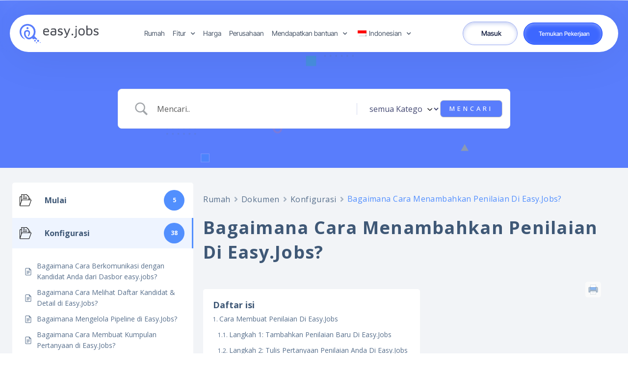

--- FILE ---
content_type: text/css
request_url: https://easy.jobs/wp-content/plugins/betterdocs-pro/assets/public/css/glossaries.css?ver=c62f4cf4887d19aef4e4
body_size: 375
content:
.glossary-tooltip-container{cursor:pointer;position:relative}h1 .glossary-tooltip-container a,h2 .glossary-tooltip-container a,h3 .glossary-tooltip-container a,h4 .glossary-tooltip-container a,h5 .glossary-tooltip-container a,h6 .glossary-tooltip-container a{border:none;color:inherit}h1 .glossary-tooltip-container a:hover,h2 .glossary-tooltip-container a:hover,h3 .glossary-tooltip-container a:hover,h4 .glossary-tooltip-container a:hover,h5 .glossary-tooltip-container a:hover,h6 .glossary-tooltip-container a:hover{color:inherit}.glossary-tooltip-container a{text-decoration:none}.glossary-tooltip-overlay{background-color:#fff;border-radius:4px;bottom:100%;box-shadow:0 2px 4px rgba(0,0,0,.1);font-weight:400;left:50%;line-height:1.6rem;margin-bottom:-10px;opacity:0;padding:10px;position:absolute;transform:translateX(-50%);transition:.2s;visibility:hidden;width:300px;z-index:9999}.glossary-tooltip-container.active .glossary-tooltip-overlay{margin-bottom:5px;opacity:1;visibility:visible}.glossary-tooltip-overlay div{max-height:400px;overflow:auto}span.glossary-tooltip-container p:hover{cursor:auto}.glossary-tooltip-overlay:before{border:6px solid transparent;border-top-color:#fff;bottom:-11px;content:"";left:50%;position:absolute;transform:translateX(-50%)}.tooltip-title{font-size:16px;font-weight:700;margin-bottom:5px}.tooltip-content p{margin-bottom:10px}.tooltip-learn-more{color:#007bff;text-decoration:none}.tooltip-learn-more:hover{text-decoration:underline}


--- FILE ---
content_type: text/css
request_url: https://easy.jobs/wp-content/uploads/elementor/css/post-572.css?ver=1765699809
body_size: 426
content:
.elementor-kit-572{--e-global-color-primary:#6EC1E4;--e-global-color-secondary:#54595F;--e-global-color-text:#7A7A7A;--e-global-color-accent:#61CE70;--e-global-color-2f8f6f4c:#4054B2;--e-global-color-67c9cc3:#23A455;--e-global-color-77d191c0:#000;--e-global-color-20a2bf30:#FFF;--e-global-color-9b95628:#1C2238;--e-global-color-1697b3d3:#7D8091;--e-global-color-2fff1d6a:#1C2137;--e-global-color-494d8a50:#F5F7FD;--e-global-color-73a82b96:#597DFC;--e-global-color-267a442c:#D7DDE9;--e-global-color-1277acc6:#9EACC1;--e-global-color-755af165:#223557;--e-global-color-5e20a7d8:#5F7597;--e-global-color-3f4aff52:#F1F7FA;--e-global-color-7d21dbcd:#DDEAF3;--e-global-color-4ff9a186:#F2F5FF;--e-global-color-3b6eec08:#5FCE83;--e-global-color-6194ebfd:#FF5E5E;--e-global-typography-primary-font-family:"Roboto";--e-global-typography-primary-font-weight:600;--e-global-typography-secondary-font-family:"Roboto Slab";--e-global-typography-secondary-font-weight:400;--e-global-typography-text-font-family:"Roboto";--e-global-typography-text-font-weight:400;--e-global-typography-accent-font-family:"Roboto";--e-global-typography-accent-font-weight:500;}.elementor-kit-572 e-page-transition{background-color:#FFBC7D;}.elementor-section.elementor-section-boxed > .elementor-container{max-width:1140px;}.e-con{--container-max-width:1140px;}{}h1.entry-title{display:var(--page-title-display);}@media(max-width:1024px){.elementor-section.elementor-section-boxed > .elementor-container{max-width:1024px;}.e-con{--container-max-width:1024px;}}@media(max-width:767px){.elementor-section.elementor-section-boxed > .elementor-container{max-width:767px;}.e-con{--container-max-width:767px;}}

--- FILE ---
content_type: text/css
request_url: https://easy.jobs/wp-content/uploads/elementor/css/post-11870.css?ver=1765699812
body_size: 3325
content:
.elementor-widget-section .eael-protected-content-message{font-family:var( --e-global-typography-secondary-font-family ), Sans-serif;font-weight:var( --e-global-typography-secondary-font-weight );}.elementor-widget-section .protected-content-error-msg{font-family:var( --e-global-typography-secondary-font-family ), Sans-serif;font-weight:var( --e-global-typography-secondary-font-weight );}.elementor-11870 .elementor-element.elementor-element-78ca8bb:not(.elementor-motion-effects-element-type-background), .elementor-11870 .elementor-element.elementor-element-78ca8bb > .elementor-motion-effects-container > .elementor-motion-effects-layer{background-color:#FFFFFF00;}.elementor-11870 .elementor-element.elementor-element-78ca8bb{transition:background 0.3s, border 0.3s, border-radius 0.3s, box-shadow 0.3s;margin-top:0px;margin-bottom:-107px;padding:0px 0px 0px 0px;z-index:111;}.elementor-11870 .elementor-element.elementor-element-78ca8bb > .elementor-background-overlay{transition:background 0.3s, border-radius 0.3s, opacity 0.3s;}.elementor-11870 .elementor-element.elementor-element-e1050fe > .elementor-container{max-width:1320px;}.elementor-11870 .elementor-element.elementor-element-e1050fe{padding:30px 20px 0px 20px;}.elementor-11870 .elementor-element.elementor-element-1e6296b > .elementor-container > .elementor-column > .elementor-widget-wrap{align-content:center;align-items:center;}.elementor-11870 .elementor-element.elementor-element-1e6296b:not(.elementor-motion-effects-element-type-background), .elementor-11870 .elementor-element.elementor-element-1e6296b > .elementor-motion-effects-container > .elementor-motion-effects-layer{background-color:#FFFFFF;}.elementor-11870 .elementor-element.elementor-element-1e6296b > .elementor-container{max-width:1320px;}.elementor-11870 .elementor-element.elementor-element-1e6296b, .elementor-11870 .elementor-element.elementor-element-1e6296b > .elementor-background-overlay{border-radius:140px 140px 140px 140px;}.elementor-11870 .elementor-element.elementor-element-1e6296b{box-shadow:0px 4px 94px 0px rgba(0, 0, 0, 0.0784313725490196);transition:background 0.3s, border 0.3s, border-radius 0.3s, box-shadow 0.3s;padding:14px 20px 14px 20px;z-index:11;}.elementor-11870 .elementor-element.elementor-element-1e6296b > .elementor-background-overlay{transition:background 0.3s, border-radius 0.3s, opacity 0.3s;}.elementor-widget-image .eael-protected-content-message{font-family:var( --e-global-typography-secondary-font-family ), Sans-serif;font-weight:var( --e-global-typography-secondary-font-weight );}.elementor-widget-image .protected-content-error-msg{font-family:var( --e-global-typography-secondary-font-family ), Sans-serif;font-weight:var( --e-global-typography-secondary-font-weight );}.elementor-widget-image .widget-image-caption{color:var( --e-global-color-text );font-family:var( --e-global-typography-text-font-family ), Sans-serif;font-weight:var( --e-global-typography-text-font-weight );}.elementor-11870 .elementor-element.elementor-element-fd0b2e3{text-align:left;}.elementor-11870 .elementor-element.elementor-element-fd0b2e3 img{width:161px;max-width:100%;}.elementor-11870 .elementor-element.elementor-element-2be8d3c > .elementor-container > .elementor-column > .elementor-widget-wrap{align-content:center;align-items:center;}.elementor-widget-nav-menu .eael-protected-content-message{font-family:var( --e-global-typography-secondary-font-family ), Sans-serif;font-weight:var( --e-global-typography-secondary-font-weight );}.elementor-widget-nav-menu .protected-content-error-msg{font-family:var( --e-global-typography-secondary-font-family ), Sans-serif;font-weight:var( --e-global-typography-secondary-font-weight );}.elementor-widget-nav-menu .elementor-nav-menu .elementor-item{font-family:var( --e-global-typography-primary-font-family ), Sans-serif;font-weight:var( --e-global-typography-primary-font-weight );}.elementor-widget-nav-menu .elementor-nav-menu--main .elementor-item{color:var( --e-global-color-text );fill:var( --e-global-color-text );}.elementor-widget-nav-menu .elementor-nav-menu--main .elementor-item:hover,
					.elementor-widget-nav-menu .elementor-nav-menu--main .elementor-item.elementor-item-active,
					.elementor-widget-nav-menu .elementor-nav-menu--main .elementor-item.highlighted,
					.elementor-widget-nav-menu .elementor-nav-menu--main .elementor-item:focus{color:var( --e-global-color-accent );fill:var( --e-global-color-accent );}.elementor-widget-nav-menu .elementor-nav-menu--main:not(.e--pointer-framed) .elementor-item:before,
					.elementor-widget-nav-menu .elementor-nav-menu--main:not(.e--pointer-framed) .elementor-item:after{background-color:var( --e-global-color-accent );}.elementor-widget-nav-menu .e--pointer-framed .elementor-item:before,
					.elementor-widget-nav-menu .e--pointer-framed .elementor-item:after{border-color:var( --e-global-color-accent );}.elementor-widget-nav-menu{--e-nav-menu-divider-color:var( --e-global-color-text );}.elementor-widget-nav-menu .elementor-nav-menu--dropdown .elementor-item, .elementor-widget-nav-menu .elementor-nav-menu--dropdown  .elementor-sub-item{font-family:var( --e-global-typography-accent-font-family ), Sans-serif;font-weight:var( --e-global-typography-accent-font-weight );}.elementor-11870 .elementor-element.elementor-element-2cf6470 .elementor-menu-toggle{margin-left:auto;background-color:#02010100;}.elementor-11870 .elementor-element.elementor-element-2cf6470 .elementor-nav-menu .elementor-item{font-family:"Inter Tight", Sans-serif;font-size:16px;font-weight:400;line-height:1.3em;}.elementor-11870 .elementor-element.elementor-element-2cf6470 .elementor-nav-menu--main .elementor-item{color:#475467;fill:#475467;padding-left:0px;padding-right:0px;}.elementor-11870 .elementor-element.elementor-element-2cf6470 .elementor-nav-menu--main .elementor-item:hover,
					.elementor-11870 .elementor-element.elementor-element-2cf6470 .elementor-nav-menu--main .elementor-item.elementor-item-active,
					.elementor-11870 .elementor-element.elementor-element-2cf6470 .elementor-nav-menu--main .elementor-item.highlighted,
					.elementor-11870 .elementor-element.elementor-element-2cf6470 .elementor-nav-menu--main .elementor-item:focus{color:#3D67FF;fill:#3D67FF;}.elementor-11870 .elementor-element.elementor-element-2cf6470 .elementor-nav-menu--main .elementor-item.elementor-item-active{color:#3D67FF;}.elementor-11870 .elementor-element.elementor-element-2cf6470{--e-nav-menu-horizontal-menu-item-margin:calc( 35px / 2 );}.elementor-11870 .elementor-element.elementor-element-2cf6470 .elementor-nav-menu--main:not(.elementor-nav-menu--layout-horizontal) .elementor-nav-menu > li:not(:last-child){margin-bottom:35px;}.elementor-11870 .elementor-element.elementor-element-2cf6470 .elementor-nav-menu--dropdown a:hover,
					.elementor-11870 .elementor-element.elementor-element-2cf6470 .elementor-nav-menu--dropdown a:focus,
					.elementor-11870 .elementor-element.elementor-element-2cf6470 .elementor-nav-menu--dropdown a.elementor-item-active,
					.elementor-11870 .elementor-element.elementor-element-2cf6470 .elementor-nav-menu--dropdown a.highlighted,
					.elementor-11870 .elementor-element.elementor-element-2cf6470 .elementor-menu-toggle:hover,
					.elementor-11870 .elementor-element.elementor-element-2cf6470 .elementor-menu-toggle:focus{color:#FFFFFF;}.elementor-11870 .elementor-element.elementor-element-2cf6470 .elementor-nav-menu--dropdown a:hover,
					.elementor-11870 .elementor-element.elementor-element-2cf6470 .elementor-nav-menu--dropdown a:focus,
					.elementor-11870 .elementor-element.elementor-element-2cf6470 .elementor-nav-menu--dropdown a.elementor-item-active,
					.elementor-11870 .elementor-element.elementor-element-2cf6470 .elementor-nav-menu--dropdown a.highlighted{background-color:#3D67FF;}.elementor-11870 .elementor-element.elementor-element-2cf6470 .elementor-nav-menu--dropdown a.elementor-item-active{color:#FFFFFF;background-color:#3D67FF;}.elementor-11870 .elementor-element.elementor-element-2cf6470 .elementor-nav-menu--dropdown .elementor-item, .elementor-11870 .elementor-element.elementor-element-2cf6470 .elementor-nav-menu--dropdown  .elementor-sub-item{font-family:"Inter", Sans-serif;font-size:16px;font-weight:500;letter-spacing:0em;word-spacing:0px;}.elementor-11870 .elementor-element.elementor-element-2cf6470 .elementor-nav-menu--dropdown{border-radius:0px 0px 8px 8px;}.elementor-11870 .elementor-element.elementor-element-2cf6470 .elementor-nav-menu--dropdown li:first-child a{border-top-left-radius:0px;border-top-right-radius:0px;}.elementor-11870 .elementor-element.elementor-element-2cf6470 .elementor-nav-menu--dropdown li:last-child a{border-bottom-right-radius:8px;border-bottom-left-radius:8px;}.elementor-11870 .elementor-element.elementor-element-2cf6470 .elementor-nav-menu--main .elementor-nav-menu--dropdown, .elementor-11870 .elementor-element.elementor-element-2cf6470 .elementor-nav-menu__container.elementor-nav-menu--dropdown{box-shadow:0px 10px 30px 0px rgba(0, 0, 0, 0.1);}.elementor-11870 .elementor-element.elementor-element-2cf6470 .elementor-nav-menu--dropdown a{padding-left:10px;padding-right:10px;padding-top:10px;padding-bottom:10px;}.elementor-11870 .elementor-element.elementor-element-2cf6470 div.elementor-menu-toggle{color:#475467;}.elementor-11870 .elementor-element.elementor-element-2cf6470 div.elementor-menu-toggle svg{fill:#475467;}.elementor-11870 .elementor-element.elementor-element-2cf6470 div.elementor-menu-toggle:hover, .elementor-11870 .elementor-element.elementor-element-2cf6470 div.elementor-menu-toggle:focus{color:#475467;}.elementor-11870 .elementor-element.elementor-element-2cf6470 div.elementor-menu-toggle:hover svg, .elementor-11870 .elementor-element.elementor-element-2cf6470 div.elementor-menu-toggle:focus svg{fill:#475467;}.elementor-11870 .elementor-element.elementor-element-2cf6470 .elementor-menu-toggle:hover, .elementor-11870 .elementor-element.elementor-element-2cf6470 .elementor-menu-toggle:focus{background-color:#FFFFFF00;}.elementor-11870 .elementor-element.elementor-element-7b6f33a.elementor-column > .elementor-widget-wrap{justify-content:flex-end;}.elementor-widget-eael-creative-button .eael-protected-content-message{font-family:var( --e-global-typography-secondary-font-family ), Sans-serif;font-weight:var( --e-global-typography-secondary-font-weight );}.elementor-widget-eael-creative-button .protected-content-error-msg{font-family:var( --e-global-typography-secondary-font-family ), Sans-serif;font-weight:var( --e-global-typography-secondary-font-weight );}.elementor-widget-eael-creative-button .eael-creative-button .cretive-button-text{font-family:var( --e-global-typography-primary-font-family ), Sans-serif;font-weight:var( --e-global-typography-primary-font-weight );}.elementor-widget-eael-creative-button .eael-creative-button--rayen::before, 
                            .elementor-widget-eael-creative-button .eael-creative-button--winona::after, 
                            .elementor-widget-eael-creative-button .eael-creative-button--tamaya .eael-creative-button--tamaya-secondary span,
                            .elementor-widget-eael-creative-button .eael-creative-button.eael-creative-button--saqui::after{font-family:var( --e-global-typography-primary-font-family ), Sans-serif;font-weight:var( --e-global-typography-primary-font-weight );}
                    .elementor-11870 .elementor-element.elementor-element-559779a .eael-creative-button,
                    .elementor-11870 .elementor-element.elementor-element-559779a .eael-creative-button.eael-creative-button--ujarak:hover,
                    .elementor-11870 .elementor-element.elementor-element-559779a .eael-creative-button.eael-creative-button--wayra:hover,
                    .elementor-11870 .elementor-element.elementor-element-559779a .eael-creative-button.eael-creative-button--tamaya::before,
                    .elementor-11870 .elementor-element.elementor-element-559779a .eael-creative-button.eael-creative-button--tamaya::after,
                    .elementor-11870 .elementor-element.elementor-element-559779a .eael-creative-button.eael-creative-button--rayen:hover,
                    .elementor-11870 .elementor-element.elementor-element-559779a .eael-creative-button.eael-creative-button--pipaluk::after,
                    .elementor-11870 .elementor-element.elementor-element-559779a .eael-creative-button.eael-creative-button--wave:hover,
                    .elementor-11870 .elementor-element.elementor-element-559779a .eael-creative-button.eael-creative-button--nuka::before,
                    .elementor-11870 .elementor-element.elementor-element-559779a .eael-creative-button.eael-creative-button--nuka::after,
                    .elementor-11870 .elementor-element.elementor-element-559779a .eael-creative-button.eael-creative-button--antiman::after,
                    .elementor-11870 .elementor-element.elementor-element-559779a .eael-creative-button.eael-creative-button--quidel::after
                {background-color:#FFFFFF;}
                    .elementor-11870 .elementor-element.elementor-element-559779a .eael-creative-button:hover,
                    .elementor-11870 .elementor-element.elementor-element-559779a .eael-creative-button.eael-creative-button--ujarak::before,
                    .elementor-11870 .elementor-element.elementor-element-559779a .eael-creative-button.eael-creative-button--wayra:hover::before,
                    .elementor-11870 .elementor-element.elementor-element-559779a .eael-creative-button.eael-creative-button--tamaya:hover,
                    .elementor-11870 .elementor-element.elementor-element-559779a .eael-creative-button.eael-creative-button--rayen::before,
                    .elementor-11870 .elementor-element.elementor-element-559779a .eael-creative-button.eael-creative-button--wave::before,
                    .elementor-11870 .elementor-element.elementor-element-559779a .eael-creative-button.eael-creative-button--wave:hover::before,
                    .elementor-11870 .elementor-element.elementor-element-559779a .eael-creative-button.eael-creative-button--aylen::after,
                    .elementor-11870 .elementor-element.elementor-element-559779a .eael-creative-button.eael-creative-button--saqui:hover,
                    .elementor-11870 .elementor-element.elementor-element-559779a .eael-creative-button.eael-creative-button--nuka:hover::after,
                    .elementor-11870 .elementor-element.elementor-element-559779a .eael-creative-button.eael-creative-button--quidel:hover::after
                {background-color:#FFFFFF;}.elementor-11870 .elementor-element.elementor-element-559779a{width:auto;max-width:auto;}.elementor-11870 .elementor-element.elementor-element-559779a > .elementor-widget-container{margin:0px 12px 0px 0px;}.elementor-11870 .elementor-element.elementor-element-559779a .eael-creative-button-icon-left svg, 
                    .elementor-11870 .elementor-element.elementor-element-559779a .eael-creative-button-icon-right svg{rotate:0deg;}.elementor-11870 .elementor-element.elementor-element-559779a .eael-creative-button-icon-left i,
                    .elementor-11870 .elementor-element.elementor-element-559779a .eael-creative-button-icon-right i{rotate:0deg;}.elementor-11870 .elementor-element.elementor-element-559779a .eael-creative-button .cretive-button-text{font-family:"Inter Tight", Sans-serif;font-size:14px;font-weight:500;line-height:1.3em;}.elementor-11870 .elementor-element.elementor-element-559779a .eael-creative-button i{font-size:30px;color:#ffffff;}.elementor-11870 .elementor-element.elementor-element-559779a .eael-creative-button svg{height:30px;width:30px;fill:#091439;}.elementor-11870 .elementor-element.elementor-element-559779a .eael-creative-button-wrapper{justify-content:flex-start;}.elementor-11870 .elementor-element.elementor-element-559779a .eael-creative-button{padding:14px 32px 14px 32px;color:#091439;border-style:solid;border-width:1px 1px 1px 1px;border-color:#99AAF0;border-radius:100px;box-shadow:0px 3px 9px 0px #C5CFF2 inset;}.elementor-11870 .elementor-element.elementor-element-559779a .eael-creative-button.eael-creative-button--winona::after{padding:14px 32px 14px 32px;color:#091439;}.elementor-11870 .elementor-element.elementor-element-559779a .eael-creative-button.eael-creative-button--winona > .creative-button-inner{padding:14px 32px 14px 32px;}.elementor-11870 .elementor-element.elementor-element-559779a .eael-creative-button.eael-creative-button--tamaya::before{padding:14px 32px 14px 32px;color:#091439;}.elementor-11870 .elementor-element.elementor-element-559779a .eael-creative-button.eael-creative-button--rayen::before{padding:14px 32px 14px 32px;background-color:#99AAF000;}.elementor-11870 .elementor-element.elementor-element-559779a .eael-creative-button.eael-creative-button--rayen > .creative-button-inner{padding:14px 32px 14px 32px;}.elementor-11870 .elementor-element.elementor-element-559779a .eael-creative-button.eael-creative-button--saqui::after{padding:14px 32px 14px 32px;color:#091439;}.elementor-11870 .elementor-element.elementor-element-559779a .eael-creative-button .creative-button-inner svg{fill:#ffffff;}.elementor-11870 .elementor-element.elementor-element-559779a .eael-creative-button.eael-creative-button--tamaya::after{color:#091439;}.elementor-11870 .elementor-element.elementor-element-559779a .eael-creative-button::before{border-radius:100px;}.elementor-11870 .elementor-element.elementor-element-559779a .eael-creative-button::after{border-radius:100px;}.elementor-11870 .elementor-element.elementor-element-559779a .eael-creative-button:hover i{color:#ffffff;}.elementor-11870 .elementor-element.elementor-element-559779a .eael-creative-button:hover .creative-button-inner svg{fill:#ffffff;}.elementor-11870 .elementor-element.elementor-element-559779a .eael-creative-button:hover{color:#091439;background-color:#99AAF000;border-color:#99AAF0;}.elementor-11870 .elementor-element.elementor-element-559779a .eael-creative-button:hover svg{fill:#091439;}.elementor-11870 .elementor-element.elementor-element-559779a .eael-creative-button.eael-creative-button--ujarak::before{background-color:#99AAF000;}.elementor-11870 .elementor-element.elementor-element-559779a .eael-creative-button.eael-creative-button--wayra:hover::before{background-color:#99AAF000;}.elementor-11870 .elementor-element.elementor-element-559779a .eael-creative-button.eael-creative-button--tamaya:hover{background-color:#99AAF000;}.elementor-11870 .elementor-element.elementor-element-559779a .eael-creative-button.eael-creative-button--wave::before{background-color:#99AAF000;}.elementor-11870 .elementor-element.elementor-element-559779a .eael-creative-button.eael-creative-button--wave:hover::before{background-color:#99AAF000;}.elementor-11870 .elementor-element.elementor-element-559779a .eael-creative-button.eael-creative-button--aylen::after{background-color:#99AAF000;}.elementor-11870 .elementor-element.elementor-element-559779a .eael-creative-button.eael-creative-button--saqui:hover{color:#99AAF000;}.elementor-11870 .elementor-element.elementor-element-559779a .eael-creative-button.eael-creative-button--nuka:hover::after{background-color:#99AAF000;}.elementor-11870 .elementor-element.elementor-element-559779a .eael-creative-button.eael-creative-button--quidel:hover::after{background-color:#99AAF000;}.elementor-11870 .elementor-element.elementor-element-559779a .eael-creative-button.eael-creative-button--wapasha::before{border-color:#99AAF0;}.elementor-11870 .elementor-element.elementor-element-559779a .eael-creative-button.eael-creative-button--antiman::before{border-color:#99AAF0;}.elementor-11870 .elementor-element.elementor-element-559779a .eael-creative-button.eael-creative-button--pipaluk::before{border-color:#99AAF0;}.elementor-11870 .elementor-element.elementor-element-559779a .eael-creative-button.eael-creative-button--quidel::before{background-color:#99AAF0;}
                    .elementor-11870 .elementor-element.elementor-element-58c4461 .eael-creative-button,
                    .elementor-11870 .elementor-element.elementor-element-58c4461 .eael-creative-button.eael-creative-button--ujarak:hover,
                    .elementor-11870 .elementor-element.elementor-element-58c4461 .eael-creative-button.eael-creative-button--wayra:hover,
                    .elementor-11870 .elementor-element.elementor-element-58c4461 .eael-creative-button.eael-creative-button--tamaya::before,
                    .elementor-11870 .elementor-element.elementor-element-58c4461 .eael-creative-button.eael-creative-button--tamaya::after,
                    .elementor-11870 .elementor-element.elementor-element-58c4461 .eael-creative-button.eael-creative-button--rayen:hover,
                    .elementor-11870 .elementor-element.elementor-element-58c4461 .eael-creative-button.eael-creative-button--pipaluk::after,
                    .elementor-11870 .elementor-element.elementor-element-58c4461 .eael-creative-button.eael-creative-button--wave:hover,
                    .elementor-11870 .elementor-element.elementor-element-58c4461 .eael-creative-button.eael-creative-button--nuka::before,
                    .elementor-11870 .elementor-element.elementor-element-58c4461 .eael-creative-button.eael-creative-button--nuka::after,
                    .elementor-11870 .elementor-element.elementor-element-58c4461 .eael-creative-button.eael-creative-button--antiman::after,
                    .elementor-11870 .elementor-element.elementor-element-58c4461 .eael-creative-button.eael-creative-button--quidel::after
                {background-color:#3D67FF;}.elementor-11870 .elementor-element.elementor-element-58c4461{width:auto;max-width:auto;}.elementor-11870 .elementor-element.elementor-element-58c4461 .eael-creative-button-icon-left svg, 
                    .elementor-11870 .elementor-element.elementor-element-58c4461 .eael-creative-button-icon-right svg{rotate:0deg;}.elementor-11870 .elementor-element.elementor-element-58c4461 .eael-creative-button-icon-left i,
                    .elementor-11870 .elementor-element.elementor-element-58c4461 .eael-creative-button-icon-right i{rotate:0deg;}.elementor-11870 .elementor-element.elementor-element-58c4461 .eael-creative-button .cretive-button-text{font-family:"Inter Tight", Sans-serif;font-size:14px;font-weight:500;line-height:1.3em;}.elementor-11870 .elementor-element.elementor-element-58c4461 .eael-creative-button i{font-size:30px;color:#ffffff;}.elementor-11870 .elementor-element.elementor-element-58c4461 .eael-creative-button svg{height:30px;width:30px;fill:#ffffff;}.elementor-11870 .elementor-element.elementor-element-58c4461 .eael-creative-button-wrapper{justify-content:flex-end;}.elementor-11870 .elementor-element.elementor-element-58c4461 .eael-creative-button{padding:14px 32px 14px 32px;color:#ffffff;border-style:solid;border-width:1px 1px 1px 1px;border-color:#033AFF;border-radius:100px;box-shadow:0px 3px 9px 0px #829DFF inset;}.elementor-11870 .elementor-element.elementor-element-58c4461 .eael-creative-button.eael-creative-button--winona::after{padding:14px 32px 14px 32px;color:#ffffff;}.elementor-11870 .elementor-element.elementor-element-58c4461 .eael-creative-button.eael-creative-button--winona > .creative-button-inner{padding:14px 32px 14px 32px;}.elementor-11870 .elementor-element.elementor-element-58c4461 .eael-creative-button.eael-creative-button--tamaya::before{padding:14px 32px 14px 32px;color:#ffffff;}.elementor-11870 .elementor-element.elementor-element-58c4461 .eael-creative-button.eael-creative-button--rayen::before{padding:14px 32px 14px 32px;background-color:#3D67FF00;}.elementor-11870 .elementor-element.elementor-element-58c4461 .eael-creative-button.eael-creative-button--rayen > .creative-button-inner{padding:14px 32px 14px 32px;}.elementor-11870 .elementor-element.elementor-element-58c4461 .eael-creative-button.eael-creative-button--saqui::after{padding:14px 32px 14px 32px;color:#ffffff;}.elementor-11870 .elementor-element.elementor-element-58c4461 .eael-creative-button .creative-button-inner svg{fill:#ffffff;}.elementor-11870 .elementor-element.elementor-element-58c4461 .eael-creative-button.eael-creative-button--tamaya::after{color:#ffffff;}.elementor-11870 .elementor-element.elementor-element-58c4461 .eael-creative-button::before{border-radius:100px;}.elementor-11870 .elementor-element.elementor-element-58c4461 .eael-creative-button::after{border-radius:100px;}.elementor-11870 .elementor-element.elementor-element-58c4461 .eael-creative-button:hover i{color:#ffffff;}.elementor-11870 .elementor-element.elementor-element-58c4461 .eael-creative-button:hover .creative-button-inner svg{fill:#ffffff;}.elementor-11870 .elementor-element.elementor-element-58c4461 .eael-creative-button:hover{color:#ffffff;background-color:#3D67FF00;}.elementor-11870 .elementor-element.elementor-element-58c4461 .eael-creative-button:hover svg{fill:#ffffff;}.elementor-11870 .elementor-element.elementor-element-58c4461 .eael-creative-button.eael-creative-button--ujarak::before{background-color:#3D67FF00;}.elementor-11870 .elementor-element.elementor-element-58c4461 .eael-creative-button.eael-creative-button--wayra:hover::before{background-color:#3D67FF00;}.elementor-11870 .elementor-element.elementor-element-58c4461 .eael-creative-button.eael-creative-button--tamaya:hover{background-color:#3D67FF00;}.elementor-11870 .elementor-element.elementor-element-58c4461 .eael-creative-button.eael-creative-button--wave::before{background-color:#3D67FF00;}.elementor-11870 .elementor-element.elementor-element-58c4461 .eael-creative-button.eael-creative-button--wave:hover::before{background-color:#3D67FF00;}.elementor-11870 .elementor-element.elementor-element-58c4461 .eael-creative-button.eael-creative-button--aylen::after{background-color:#3D67FF00;}.elementor-11870 .elementor-element.elementor-element-58c4461 .eael-creative-button.eael-creative-button--saqui:hover{color:#3D67FF00;}.elementor-11870 .elementor-element.elementor-element-58c4461 .eael-creative-button.eael-creative-button--nuka:hover::after{background-color:#3D67FF00;}.elementor-11870 .elementor-element.elementor-element-58c4461 .eael-creative-button.eael-creative-button--quidel:hover::after{background-color:#3D67FF00;}.elementor-theme-builder-content-area{height:400px;}.elementor-location-header:before, .elementor-location-footer:before{content:"";display:table;clear:both;}@media(min-width:768px){.elementor-11870 .elementor-element.elementor-element-61554b7{width:100%;}.elementor-11870 .elementor-element.elementor-element-fa34c60{width:16%;}.elementor-11870 .elementor-element.elementor-element-3185cc6{width:84%;}.elementor-11870 .elementor-element.elementor-element-81a1df3{width:75%;}.elementor-11870 .elementor-element.elementor-element-7b6f33a{width:25%;}}@media(max-width:1366px) and (min-width:768px){.elementor-11870 .elementor-element.elementor-element-fa34c60{width:15%;}.elementor-11870 .elementor-element.elementor-element-7b6f33a{width:33%;}}@media(max-width:1024px) and (min-width:768px){.elementor-11870 .elementor-element.elementor-element-fa34c60{width:80%;}.elementor-11870 .elementor-element.elementor-element-3185cc6{width:20%;}.elementor-11870 .elementor-element.elementor-element-81a1df3{width:100%;}.elementor-11870 .elementor-element.elementor-element-7b6f33a{width:93%;}}@media(max-width:1366px){.elementor-11870 .elementor-element.elementor-element-78ca8bb{margin-top:0px;margin-bottom:-105px;}.elementor-11870 .elementor-element.elementor-element-2cf6470 .elementor-nav-menu .elementor-item{font-size:14px;}.elementor-11870 .elementor-element.elementor-element-2cf6470{--e-nav-menu-horizontal-menu-item-margin:calc( 16px / 2 );}.elementor-11870 .elementor-element.elementor-element-2cf6470 .elementor-nav-menu--main:not(.elementor-nav-menu--layout-horizontal) .elementor-nav-menu > li:not(:last-child){margin-bottom:16px;}.elementor-11870 .elementor-element.elementor-element-2cf6470 .elementor-nav-menu--dropdown .elementor-item, .elementor-11870 .elementor-element.elementor-element-2cf6470 .elementor-nav-menu--dropdown  .elementor-sub-item{font-size:12px;}.elementor-11870 .elementor-element.elementor-element-58c4461 .eael-creative-button .cretive-button-text{font-size:12px;}.elementor-11870 .elementor-element.elementor-element-58c4461 .eael-creative-button{padding:14px 25px 14px 25px;}.elementor-11870 .elementor-element.elementor-element-58c4461 .eael-creative-button.eael-creative-button--winona::after{padding:14px 25px 14px 25px;}.elementor-11870 .elementor-element.elementor-element-58c4461 .eael-creative-button.eael-creative-button--winona > .creative-button-inner{padding:14px 25px 14px 25px;}.elementor-11870 .elementor-element.elementor-element-58c4461 .eael-creative-button.eael-creative-button--tamaya::before{padding:14px 25px 14px 25px;}.elementor-11870 .elementor-element.elementor-element-58c4461 .eael-creative-button.eael-creative-button--rayen::before{padding:14px 25px 14px 25px;}.elementor-11870 .elementor-element.elementor-element-58c4461 .eael-creative-button.eael-creative-button--rayen > .creative-button-inner{padding:14px 25px 14px 25px;}.elementor-11870 .elementor-element.elementor-element-58c4461 .eael-creative-button.eael-creative-button--saqui::after{padding:14px 25px 14px 25px;}}@media(max-width:1024px){.elementor-11870 .elementor-element.elementor-element-78ca8bb{margin-top:0px;margin-bottom:-91px;}.elementor-11870 .elementor-element.elementor-element-1e6296b{padding:10px 10px 10px 20px;}.elementor-11870 .elementor-element.elementor-element-3185cc6.elementor-column > .elementor-widget-wrap{justify-content:flex-end;}.elementor-11870 .elementor-element.elementor-element-2cf6470{width:100%;max-width:100%;}.elementor-11870 .elementor-element.elementor-element-2cf6470 .elementor-nav-menu .elementor-item{font-size:14px;}.elementor-11870 .elementor-element.elementor-element-2cf6470 .elementor-nav-menu--main .elementor-item{padding-left:0px;padding-right:0px;padding-top:0px;padding-bottom:0px;}.elementor-11870 .elementor-element.elementor-element-2cf6470 .elementor-nav-menu--dropdown .elementor-item, .elementor-11870 .elementor-element.elementor-element-2cf6470 .elementor-nav-menu--dropdown  .elementor-sub-item{font-size:14px;}.elementor-11870 .elementor-element.elementor-element-559779a .eael-creative-button .cretive-button-text{font-size:14px;}.elementor-11870 .elementor-element.elementor-element-58c4461 .eael-creative-button .cretive-button-text{font-size:14px;}.elementor-11870 .elementor-element.elementor-element-58c4461 .eael-creative-button{padding:10px 20px 10px 20px;}.elementor-11870 .elementor-element.elementor-element-58c4461 .eael-creative-button.eael-creative-button--winona::after{padding:10px 20px 10px 20px;}.elementor-11870 .elementor-element.elementor-element-58c4461 .eael-creative-button.eael-creative-button--winona > .creative-button-inner{padding:10px 20px 10px 20px;}.elementor-11870 .elementor-element.elementor-element-58c4461 .eael-creative-button.eael-creative-button--tamaya::before{padding:10px 20px 10px 20px;}.elementor-11870 .elementor-element.elementor-element-58c4461 .eael-creative-button.eael-creative-button--rayen::before{padding:10px 20px 10px 20px;}.elementor-11870 .elementor-element.elementor-element-58c4461 .eael-creative-button.eael-creative-button--rayen > .creative-button-inner{padding:10px 20px 10px 20px;}.elementor-11870 .elementor-element.elementor-element-58c4461 .eael-creative-button.eael-creative-button--saqui::after{padding:10px 20px 10px 20px;}}@media(max-width:767px){.elementor-11870 .elementor-element.elementor-element-78ca8bb{margin-top:0px;margin-bottom:-84px;}.elementor-11870 .elementor-element.elementor-element-fa34c60{width:80%;}.elementor-11870 .elementor-element.elementor-element-fd0b2e3 img{width:89px;}.elementor-11870 .elementor-element.elementor-element-3185cc6{width:20%;}.elementor-11870 .elementor-element.elementor-element-3185cc6 > .elementor-element-populated{padding:0px 0px 0px 0px;}.elementor-11870 .elementor-element.elementor-element-81a1df3.elementor-column > .elementor-widget-wrap{justify-content:flex-end;}.elementor-11870 .elementor-element.elementor-element-2cf6470{--nav-menu-icon-size:22px;}.elementor-11870 .elementor-element.elementor-element-2cf6470 .elementor-menu-toggle{border-width:0px;border-radius:0px;}.elementor-11870 .elementor-element.elementor-element-7b6f33a{width:84%;}.elementor-11870 .elementor-element.elementor-element-559779a .eael-creative-button .cretive-button-text{font-size:12px;}.elementor-11870 .elementor-element.elementor-element-559779a .eael-creative-button{padding:9px 9px 9px 9px;border-width:0px 0px 0px 0px;}.elementor-11870 .elementor-element.elementor-element-559779a .eael-creative-button.eael-creative-button--winona::after{padding:9px 9px 9px 9px;}.elementor-11870 .elementor-element.elementor-element-559779a .eael-creative-button.eael-creative-button--winona > .creative-button-inner{padding:9px 9px 9px 9px;}.elementor-11870 .elementor-element.elementor-element-559779a .eael-creative-button.eael-creative-button--tamaya::before{padding:9px 9px 9px 9px;}.elementor-11870 .elementor-element.elementor-element-559779a .eael-creative-button.eael-creative-button--rayen::before{padding:9px 9px 9px 9px;}.elementor-11870 .elementor-element.elementor-element-559779a .eael-creative-button.eael-creative-button--rayen > .creative-button-inner{padding:9px 9px 9px 9px;}.elementor-11870 .elementor-element.elementor-element-559779a .eael-creative-button.eael-creative-button--saqui::after{padding:9px 9px 9px 9px;}.elementor-11870 .elementor-element.elementor-element-58c4461 > .elementor-widget-container{margin:0px 0px 0px 0px;padding:0px 0px 0px 0px;}.elementor-11870 .elementor-element.elementor-element-58c4461 .eael-creative-button .cretive-button-text{font-size:12px;}.elementor-11870 .elementor-element.elementor-element-58c4461 .eael-creative-button{padding:9px 14px 9px 14px;border-width:0px 0px 0px 0px;}.elementor-11870 .elementor-element.elementor-element-58c4461 .eael-creative-button.eael-creative-button--winona::after{padding:9px 14px 9px 14px;}.elementor-11870 .elementor-element.elementor-element-58c4461 .eael-creative-button.eael-creative-button--winona > .creative-button-inner{padding:9px 14px 9px 14px;}.elementor-11870 .elementor-element.elementor-element-58c4461 .eael-creative-button.eael-creative-button--tamaya::before{padding:9px 14px 9px 14px;}.elementor-11870 .elementor-element.elementor-element-58c4461 .eael-creative-button.eael-creative-button--rayen::before{padding:9px 14px 9px 14px;}.elementor-11870 .elementor-element.elementor-element-58c4461 .eael-creative-button.eael-creative-button--rayen > .creative-button-inner{padding:9px 14px 9px 14px;}.elementor-11870 .elementor-element.elementor-element-58c4461 .eael-creative-button.eael-creative-button--saqui::after{padding:9px 14px 9px 14px;}}/* Start custom CSS for nav-menu, class: .elementor-element-2cf6470 */.elementor-11870 .elementor-element.elementor-element-2cf6470 .elementor-nav-menu--main .elementor-nav-menu--dropdown {
    min-width: 160px !important;
}
.ej-btn-secondary .elementor-item {
    font-family: "Inter Tight", Sans-serif !important;
    font-size: 12px !important;
    font-weight: 500 !important;
    line-height: 1.3em !important;
    padding: 10px 20px 10px 20px !important;
    color: #091439 !important;
    background: #ffffff !important;
    border-style: solid !important;
    border-width: 1px 1px 1px 1px !important;
    border-color: #99AAF0 !important;
    border-radius: 100px !important;
    box-shadow: 0px 3px 9px 0px #C5CFF2 inset !important;
    justify-content: center;
    margin: 15px 10px 10px;
}
.ej-btn-secondary .elementor-item:hover {
    box-shadow: 0px 8px 20px 0px #C5CFF2 inset !important;
}
.ej-btn-primery .elementor-item {
    font-family: "Inter Tight", Sans-serif !important;
    font-size: 12px !important;
    font-weight: 500 !important;
    line-height: 1.3em !important;
    padding: 10px 20px 10px 20px !important;
    color: #ffffff !important;
    background: #3D67FF !important;
    border-style: solid !important;
    border-width: 1px 1px 1px 1px !important;
    border-color: #033AFF !important;
    border-radius: 100px !important;
    box-shadow: 0px 3px 9px 0px #829DFF inset !important;
    justify-content: center;
    margin: 0 10px 12px;
}
.ej-btn-primery:hover .elementor-item {
    box-shadow: 0px 12px 9px 0px #829DFF inset !important;
}

@media (min-width: 1025px) {
    .elementor-11870 .elementor-element.elementor-element-2cf6470 .elementor-nav-menu--main .ej-hidden-desktop {
        display: none;
    }
}/* End custom CSS */
/* Start custom CSS for eael-creative-button, class: .elementor-element-559779a */.elementor-11870 .elementor-element.elementor-element-559779a .eael-creative-button {
    min-width: unset;
    transition: all 0.3s;
}
.elementor-11870 .elementor-element.elementor-element-559779a .eael-creative-button:hover {
    box-shadow: 0px 8px 20px 0px #C5CFF2 inset !important;
}/* End custom CSS */
/* Start custom CSS for eael-creative-button, class: .elementor-element-58c4461 */.elementor-11870 .elementor-element.elementor-element-58c4461 .eael-creative-button {
    min-width: unset;
    transition: all 0.3s;
}
.elementor-11870 .elementor-element.elementor-element-58c4461 .eael-creative-button:hover {
    box-shadow: 0px 12px 9px 0px #829DFF inset !important;
}/* End custom CSS */
/* Start custom CSS for section, class: .elementor-element-e1050fe */.elementor-11870 .elementor-element.elementor-element-e1050fe {
    backdrop-filter: blur(15px);
}/* End custom CSS */
/* Start custom CSS for section, class: .elementor-element-78ca8bb */.elementor-location-header {
    position: sticky;
    transition: top 0.5s;
    z-index: 1111;
}

.elementor[data-elementor-type="wp-page"] > .elementor-section:first-child > .elementor-container,
.elementor[data-elementor-type="wp-page"] > .elementor-element,
.elementor[data-elementor-type="single"] > .elementor-section:first-child > .elementor-container {
    padding-top: 107px;
}

@media (max-width: 1024px) {
    .elementor[data-elementor-type="wp-page"] > .elementor-section:first-child > .elementor-container,
    .elementor[data-elementor-type="wp-page"] > .elementor-element,
    .elementor[data-elementor-type="single"] > .elementor-section:first-child > .elementor-container {
        padding-top: 91px;
    }
}

@media (max-width: 767px) {
    .elementor[data-elementor-type="wp-page"] > .elementor-section:first-child > .elementor-container,
    .elementor[data-elementor-type="wp-page"] > .elementor-element,
    .elementor[data-elementor-type="single"] > .elementor-section:first-child > .elementor-container {
        padding-top: 84px;
    }
}/* End custom CSS */

--- FILE ---
content_type: text/css
request_url: https://easy.jobs/wp-content/uploads/elementor/css/post-11872.css?ver=1765699812
body_size: 3570
content:
.elementor-widget-section .eael-protected-content-message{font-family:var( --e-global-typography-secondary-font-family ), Sans-serif;font-weight:var( --e-global-typography-secondary-font-weight );}.elementor-widget-section .protected-content-error-msg{font-family:var( --e-global-typography-secondary-font-family ), Sans-serif;font-weight:var( --e-global-typography-secondary-font-weight );}.elementor-11872 .elementor-element.elementor-element-21df19a:not(.elementor-motion-effects-element-type-background), .elementor-11872 .elementor-element.elementor-element-21df19a > .elementor-motion-effects-container > .elementor-motion-effects-layer{background-color:#FFFFFF;background-image:url("https://easy.jobs/wp-content/uploads/2024/09/footer-bg-1-1.png");background-position:top center;background-repeat:no-repeat;background-size:cover;}.elementor-11872 .elementor-element.elementor-element-21df19a > .elementor-container{max-width:1320px;}.elementor-11872 .elementor-element.elementor-element-21df19a{transition:background 0.3s, border 0.3s, border-radius 0.3s, box-shadow 0.3s;padding:170px 20px 170px 20px;z-index:0;}.elementor-11872 .elementor-element.elementor-element-21df19a > .elementor-background-overlay{transition:background 0.3s, border-radius 0.3s, opacity 0.3s;}.elementor-11872 .elementor-element.elementor-element-de46314:not(.elementor-motion-effects-element-type-background) > .elementor-widget-wrap, .elementor-11872 .elementor-element.elementor-element-de46314 > .elementor-widget-wrap > .elementor-motion-effects-container > .elementor-motion-effects-layer{background-color:#FFFFFFCC;}.elementor-11872 .elementor-element.elementor-element-de46314 > .elementor-element-populated, .elementor-11872 .elementor-element.elementor-element-de46314 > .elementor-element-populated > .elementor-background-overlay, .elementor-11872 .elementor-element.elementor-element-de46314 > .elementor-background-slideshow{border-radius:28px 28px 28px 28px;}.elementor-11872 .elementor-element.elementor-element-de46314 > .elementor-element-populated{transition:background 0.3s, border 0.3s, border-radius 0.3s, box-shadow 0.3s;padding:80px 60px 0px 90px;}.elementor-11872 .elementor-element.elementor-element-de46314 > .elementor-element-populated > .elementor-background-overlay{transition:background 0.3s, border-radius 0.3s, opacity 0.3s;}.elementor-11872 .elementor-element.elementor-element-60a4833{padding:0px 0px 70px 0px;}.elementor-11872 .elementor-element.elementor-element-5fa99fc > .elementor-widget-wrap > .elementor-widget:not(.elementor-widget__width-auto):not(.elementor-widget__width-initial):not(:last-child):not(.elementor-absolute){margin-bottom:0px;}.elementor-widget-image .eael-protected-content-message{font-family:var( --e-global-typography-secondary-font-family ), Sans-serif;font-weight:var( --e-global-typography-secondary-font-weight );}.elementor-widget-image .protected-content-error-msg{font-family:var( --e-global-typography-secondary-font-family ), Sans-serif;font-weight:var( --e-global-typography-secondary-font-weight );}.elementor-widget-image .widget-image-caption{color:var( --e-global-color-text );font-family:var( --e-global-typography-text-font-family ), Sans-serif;font-weight:var( --e-global-typography-text-font-weight );}.elementor-11872 .elementor-element.elementor-element-b9d1cd0 > .elementor-widget-container{margin:0px 0px 16px 0px;}.elementor-11872 .elementor-element.elementor-element-b9d1cd0{text-align:left;}.elementor-11872 .elementor-element.elementor-element-b9d1cd0 img{max-width:161px;}.elementor-widget-text-editor .eael-protected-content-message{font-family:var( --e-global-typography-secondary-font-family ), Sans-serif;font-weight:var( --e-global-typography-secondary-font-weight );}.elementor-widget-text-editor .protected-content-error-msg{font-family:var( --e-global-typography-secondary-font-family ), Sans-serif;font-weight:var( --e-global-typography-secondary-font-weight );}.elementor-widget-text-editor{font-family:var( --e-global-typography-text-font-family ), Sans-serif;font-weight:var( --e-global-typography-text-font-weight );color:var( --e-global-color-text );}.elementor-widget-text-editor.elementor-drop-cap-view-stacked .elementor-drop-cap{background-color:var( --e-global-color-primary );}.elementor-widget-text-editor.elementor-drop-cap-view-framed .elementor-drop-cap, .elementor-widget-text-editor.elementor-drop-cap-view-default .elementor-drop-cap{color:var( --e-global-color-primary );border-color:var( --e-global-color-primary );}.elementor-11872 .elementor-element.elementor-element-2df1d39{width:var( --container-widget-width, 360px );max-width:360px;--container-widget-width:360px;--container-widget-flex-grow:0;font-family:"Inter", Sans-serif;font-size:16px;font-weight:400;line-height:1.4em;color:#475467;}.elementor-11872 .elementor-element.elementor-element-2df1d39 > .elementor-widget-container{margin:0px 0px 32px 0px;}.elementor-widget-social-icons .eael-protected-content-message{font-family:var( --e-global-typography-secondary-font-family ), Sans-serif;font-weight:var( --e-global-typography-secondary-font-weight );}.elementor-widget-social-icons .protected-content-error-msg{font-family:var( --e-global-typography-secondary-font-family ), Sans-serif;font-weight:var( --e-global-typography-secondary-font-weight );}.elementor-11872 .elementor-element.elementor-element-c71572a{--grid-template-columns:repeat(0, auto);--icon-size:18px;--grid-column-gap:8px;--grid-row-gap:0px;}.elementor-11872 .elementor-element.elementor-element-c71572a .elementor-widget-container{text-align:left;}.elementor-11872 .elementor-element.elementor-element-c71572a > .elementor-widget-container{margin:0px 0px 20px 0px;}.elementor-11872 .elementor-element.elementor-element-c71572a .elementor-social-icon{background-color:#FFFFFF;--icon-padding:0.5em;border-style:solid;border-width:1px 1px 1px 1px;border-color:#E9F2FF;}.elementor-11872 .elementor-element.elementor-element-c71572a .elementor-social-icon i{color:#98A2B3;}.elementor-11872 .elementor-element.elementor-element-c71572a .elementor-social-icon svg{fill:#98A2B3;}.elementor-11872 .elementor-element.elementor-element-c71572a .elementor-icon{border-radius:8px 8px 8px 8px;}.elementor-11872 .elementor-element.elementor-element-c71572a .elementor-social-icon:hover i{color:#2756FF;}.elementor-11872 .elementor-element.elementor-element-c71572a .elementor-social-icon:hover svg{fill:#2756FF;}.elementor-11872 .elementor-element.elementor-element-95d7b2f > .elementor-widget-wrap > .elementor-widget:not(.elementor-widget__width-auto):not(.elementor-widget__width-initial):not(:last-child):not(.elementor-absolute){margin-bottom:0px;}.elementor-widget-heading .eael-protected-content-message{font-family:var( --e-global-typography-secondary-font-family ), Sans-serif;font-weight:var( --e-global-typography-secondary-font-weight );}.elementor-widget-heading .protected-content-error-msg{font-family:var( --e-global-typography-secondary-font-family ), Sans-serif;font-weight:var( --e-global-typography-secondary-font-weight );}.elementor-widget-heading .elementor-heading-title{font-family:var( --e-global-typography-primary-font-family ), Sans-serif;font-weight:var( --e-global-typography-primary-font-weight );color:var( --e-global-color-primary );}.elementor-11872 .elementor-element.elementor-element-270d18e > .elementor-widget-container{margin:0px 0px 20px 0px;}.elementor-11872 .elementor-element.elementor-element-270d18e .elementor-heading-title{font-family:"Inter Tight", Sans-serif;font-size:18px;font-weight:500;line-height:1.3em;color:#091439;}.elementor-widget-eael-simple-menu .eael-protected-content-message{font-family:var( --e-global-typography-secondary-font-family ), Sans-serif;font-weight:var( --e-global-typography-secondary-font-weight );}.elementor-widget-eael-simple-menu .protected-content-error-msg{font-family:var( --e-global-typography-secondary-font-family ), Sans-serif;font-weight:var( --e-global-typography-secondary-font-weight );}.elementor-widget-eael-simple-menu .eael-simple-menu >li > a, .eael-simple-menu-container .eael-simple-menu-toggle-text{font-family:var( --e-global-typography-primary-font-family ), Sans-serif;font-weight:var( --e-global-typography-primary-font-weight );}.elementor-widget-eael-simple-menu .eael-simple-menu li ul li > a{font-family:var( --e-global-typography-primary-font-family ), Sans-serif;font-weight:var( --e-global-typography-primary-font-weight );}.elementor-11872 .elementor-element.elementor-element-1129db4 .eael-simple-menu-container{background-color:#02010100;}.elementor-11872 .elementor-element.elementor-element-1129db4 .eael-simple-menu-container .eael-simple-menu.eael-simple-menu-horizontal{background-color:#02010100;}.elementor-11872 .elementor-element.elementor-element-1129db4 .eael-simple-menu li a{padding:0px 0px 0px 0px;}.elementor-11872 .elementor-element.elementor-element-1129db4 .eael-simple-menu.eael-simple-menu-horizontal:not(.eael-simple-menu-responsive) > li > a{border-right:1px solid #02010100;}.elementor-11872 .elementor-element.elementor-element-1129db4 .eael-simple-menu-align-center .eael-simple-menu.eael-simple-menu-horizontal:not(.eael-simple-menu-responsive) > li:first-child > a{border-left:1px solid #02010100;}.elementor-11872 .elementor-element.elementor-element-1129db4 .eael-simple-menu-align-right .eael-simple-menu.eael-simple-menu-horizontal:not(.eael-simple-menu-responsive) > li:first-child > a{border-left:1px solid #02010100;}.elementor-11872 .elementor-element.elementor-element-1129db4 .eael-simple-menu.eael-simple-menu-horizontal.eael-simple-menu-responsive > li:not(:last-child) > a{border-bottom:1px solid #02010100;}.elementor-11872 .elementor-element.elementor-element-1129db4 .eael-simple-menu.eael-simple-menu-vertical > li:not(:last-child) > a{border-bottom:1px solid #02010100;}.elementor-11872 .elementor-element.elementor-element-1129db4 .eael-simple-menu >li > a, .eael-simple-menu-container .eael-simple-menu-toggle-text{font-family:"Inter", Sans-serif;font-size:18px;font-weight:400;line-height:1.6em;}.elementor-11872 .elementor-element.elementor-element-1129db4 .eael-simple-menu li > a{color:#475467;}.elementor-11872 .elementor-element.elementor-element-1129db4 .eael-simple-menu li > a > span svg{fill:#475467;}.elementor-11872 .elementor-element.elementor-element-1129db4 .eael-simple-menu-toggle-text{color:#475467;}.elementor-11872 .elementor-element.elementor-element-1129db4 .eael-simple-menu li a span, .elementor-11872 .elementor-element.elementor-element-1129db4 .eael-simple-menu li span.eael-simple-menu-indicator{font-size:15px;}.elementor-11872 .elementor-element.elementor-element-1129db4 .eael-simple-menu li a span, .elementor-11872 .elementor-element.elementor-element-1129db4 .eael-simple-menu li span.eael-simple-menu-indicator i{font-size:15px;}.elementor-11872 .elementor-element.elementor-element-1129db4 .eael-simple-menu li span.eael-simple-menu-indicator svg{width:15px;height:15px;line-height:15px;}.elementor-11872 .elementor-element.elementor-element-1129db4 .eael-simple-menu li span svg{width:15px;height:15px;line-height:15px;}.elementor-11872 .elementor-element.elementor-element-1129db4 .eael-simple-menu li a span{border-color:#02010100 !important;}.elementor-11872 .elementor-element.elementor-element-1129db4 .eael-simple-menu li .eael-simple-menu-indicator{border-color:#02010100 !important;}.elementor-11872 .elementor-element.elementor-element-1129db4 .eael-simple-menu li:hover > a{color:#597DFC;background-color:#02010100;}.elementor-11872 .elementor-element.elementor-element-1129db4 .eael-simple-menu li:hover > a > span svg{fill:#597DFC;}.elementor-11872 .elementor-element.elementor-element-1129db4 .eael-simple-menu li .eael-simple-menu-indicator:hover:before{color:#f44336;}.elementor-11872 .elementor-element.elementor-element-1129db4 .eael-simple-menu li .eael-simple-menu-indicator:hover i{color:#f44336;}.elementor-11872 .elementor-element.elementor-element-1129db4 .eael-simple-menu li .eael-simple-menu-indicator:hover svg{fill:#f44336;}.elementor-11872 .elementor-element.elementor-element-1129db4 .eael-simple-menu li .eael-simple-menu-indicator:hover{background-color:#ffffff;border-color:#f44336;}.elementor-11872 .elementor-element.elementor-element-1129db4 .eael-simple-menu li > a.eael-item-active{color:#597DFC;background-color:#02010100;}.elementor-11872 .elementor-element.elementor-element-1129db4 .eael-simple-menu li.current-menu-item > a > span svg{fill:#597DFC;}.elementor-11872 .elementor-element.elementor-element-1129db4 .eael-simple-menu li.current-menu-item > a.eael-item-active{color:#597DFC;background-color:#02010100;}.elementor-11872 .elementor-element.elementor-element-1129db4 .eael-simple-menu li.current-menu-ancestor > a.eael-item-active{color:#597DFC;background-color:#02010100;}.elementor-11872 .elementor-element.elementor-element-1129db4 .eael-simple-menu li .eael-simple-menu-indicator.eael-simple-menu-indicator-open:before{color:#f44336 !important;}.elementor-11872 .elementor-element.elementor-element-1129db4 .eael-simple-menu li .eael-simple-menu-indicator.eael-simple-menu-indicator-open svg{fill:#f44336 !important;}.elementor-11872 .elementor-element.elementor-element-1129db4 .eael-simple-menu li .eael-simple-menu-indicator.eael-simple-menu-indicator-open i{color:#f44336 !important;}.elementor-11872 .elementor-element.elementor-element-1129db4 .eael-simple-menu li .eael-simple-menu-indicator.eael-simple-menu-indicator-open{background-color:#ffffff !important;border-color:#f44336 !important;}.elementor-11872 .elementor-element.elementor-element-1129db4 .eael-simple-menu-container .eael-simple-menu-toggle{background-color:#000000;}.elementor-11872 .elementor-element.elementor-element-1129db4 .eael-simple-menu-container .eael-simple-menu-toggle i{color:#ffffff;}.elementor-11872 .elementor-element.elementor-element-1129db4 .eael-simple-menu-container .eael-simple-menu-toggle svg{fill:#ffffff;}.elementor-11872 .elementor-element.elementor-element-1129db4 .eael-simple-menu.eael-simple-menu-horizontal li ul li a{padding-left:20px;padding-right:20px;}.elementor-11872 .elementor-element.elementor-element-1129db4 .eael-simple-menu.eael-simple-menu-horizontal li ul li > a{border-bottom:1px solid #f2f2f2;}.elementor-11872 .elementor-element.elementor-element-1129db4 .eael-simple-menu.eael-simple-menu-vertical li ul li > a{border-bottom:1px solid #f2f2f2;}.elementor-11872 .elementor-element.elementor-element-1129db4 .eael-simple-menu li ul li a span{font-size:12px;}.elementor-11872 .elementor-element.elementor-element-1129db4 .eael-simple-menu li ul li span.eael-simple-menu-indicator{font-size:12px;}.elementor-11872 .elementor-element.elementor-element-1129db4 .eael-simple-menu li ul li span.eael-simple-menu-indicator i{font-size:12px;}.elementor-11872 .elementor-element.elementor-element-1129db4 .eael-simple-menu li ul li .eael-simple-menu-indicator svg{width:12px;height:12px;line-height:12px;}.elementor-11872 .elementor-element.elementor-element-1129db4 .eael-simple-menu li ul li .eael-simple-menu-indicator:hover:before{color:#f44336 !important;}.elementor-11872 .elementor-element.elementor-element-1129db4 .eael-simple-menu li ul li .eael-simple-menu-indicator.eael-simple-menu-indicator-open:before{color:#f44336 !important;}.elementor-11872 .elementor-element.elementor-element-1129db4 .eael-simple-menu li ul li .eael-simple-menu-indicator:hover{background-color:#ffffff !important;border-color:#f44336 !important;}.elementor-11872 .elementor-element.elementor-element-1129db4 .eael-simple-menu li ul li .eael-simple-menu-indicator.eael-simple-menu-indicator-open{background-color:#ffffff !important;border-color:#f44336 !important;}.elementor-11872 .elementor-element.elementor-element-741d948 > .elementor-widget-wrap > .elementor-widget:not(.elementor-widget__width-auto):not(.elementor-widget__width-initial):not(:last-child):not(.elementor-absolute){margin-bottom:0px;}.elementor-11872 .elementor-element.elementor-element-1ec07af > .elementor-widget-container{margin:0px 0px 20px 0px;}.elementor-11872 .elementor-element.elementor-element-1ec07af .elementor-heading-title{font-family:"Inter Tight", Sans-serif;font-size:18px;font-weight:500;line-height:1.3em;color:#091439;}.elementor-11872 .elementor-element.elementor-element-d694597 .eael-simple-menu-container{background-color:#02010100;}.elementor-11872 .elementor-element.elementor-element-d694597 .eael-simple-menu-container .eael-simple-menu.eael-simple-menu-horizontal{background-color:#02010100;}.elementor-11872 .elementor-element.elementor-element-d694597 .eael-simple-menu li a{padding:0px 0px 0px 0px;}.elementor-11872 .elementor-element.elementor-element-d694597 .eael-simple-menu.eael-simple-menu-horizontal:not(.eael-simple-menu-responsive) > li > a{border-right:1px solid #02010100;}.elementor-11872 .elementor-element.elementor-element-d694597 .eael-simple-menu-align-center .eael-simple-menu.eael-simple-menu-horizontal:not(.eael-simple-menu-responsive) > li:first-child > a{border-left:1px solid #02010100;}.elementor-11872 .elementor-element.elementor-element-d694597 .eael-simple-menu-align-right .eael-simple-menu.eael-simple-menu-horizontal:not(.eael-simple-menu-responsive) > li:first-child > a{border-left:1px solid #02010100;}.elementor-11872 .elementor-element.elementor-element-d694597 .eael-simple-menu.eael-simple-menu-horizontal.eael-simple-menu-responsive > li:not(:last-child) > a{border-bottom:1px solid #02010100;}.elementor-11872 .elementor-element.elementor-element-d694597 .eael-simple-menu.eael-simple-menu-vertical > li:not(:last-child) > a{border-bottom:1px solid #02010100;}.elementor-11872 .elementor-element.elementor-element-d694597 .eael-simple-menu >li > a, .eael-simple-menu-container .eael-simple-menu-toggle-text{font-family:"Inter", Sans-serif;font-size:18px;font-weight:400;text-transform:capitalize;line-height:1.6em;}.elementor-11872 .elementor-element.elementor-element-d694597 .eael-simple-menu li > a{color:#475467;}.elementor-11872 .elementor-element.elementor-element-d694597 .eael-simple-menu li > a > span svg{fill:#475467;}.elementor-11872 .elementor-element.elementor-element-d694597 .eael-simple-menu-toggle-text{color:#475467;}.elementor-11872 .elementor-element.elementor-element-d694597 .eael-simple-menu li a span, .elementor-11872 .elementor-element.elementor-element-d694597 .eael-simple-menu li span.eael-simple-menu-indicator{font-size:15px;}.elementor-11872 .elementor-element.elementor-element-d694597 .eael-simple-menu li a span, .elementor-11872 .elementor-element.elementor-element-d694597 .eael-simple-menu li span.eael-simple-menu-indicator i{font-size:15px;}.elementor-11872 .elementor-element.elementor-element-d694597 .eael-simple-menu li span.eael-simple-menu-indicator svg{width:15px;height:15px;line-height:15px;}.elementor-11872 .elementor-element.elementor-element-d694597 .eael-simple-menu li span svg{width:15px;height:15px;line-height:15px;}.elementor-11872 .elementor-element.elementor-element-d694597 .eael-simple-menu li a span{border-color:#02010100 !important;}.elementor-11872 .elementor-element.elementor-element-d694597 .eael-simple-menu li .eael-simple-menu-indicator{border-color:#02010100 !important;}.elementor-11872 .elementor-element.elementor-element-d694597 .eael-simple-menu li:hover > a{color:#597DFC;background-color:#02010100;}.elementor-11872 .elementor-element.elementor-element-d694597 .eael-simple-menu li:hover > a > span svg{fill:#597DFC;}.elementor-11872 .elementor-element.elementor-element-d694597 .eael-simple-menu li .eael-simple-menu-indicator:hover:before{color:#f44336;}.elementor-11872 .elementor-element.elementor-element-d694597 .eael-simple-menu li .eael-simple-menu-indicator:hover i{color:#f44336;}.elementor-11872 .elementor-element.elementor-element-d694597 .eael-simple-menu li .eael-simple-menu-indicator:hover svg{fill:#f44336;}.elementor-11872 .elementor-element.elementor-element-d694597 .eael-simple-menu li .eael-simple-menu-indicator:hover{background-color:#ffffff;border-color:#f44336;}.elementor-11872 .elementor-element.elementor-element-d694597 .eael-simple-menu li > a.eael-item-active{color:#597DFC;background-color:#02010100;}.elementor-11872 .elementor-element.elementor-element-d694597 .eael-simple-menu li.current-menu-item > a > span svg{fill:#597DFC;}.elementor-11872 .elementor-element.elementor-element-d694597 .eael-simple-menu li.current-menu-item > a.eael-item-active{color:#597DFC;background-color:#02010100;}.elementor-11872 .elementor-element.elementor-element-d694597 .eael-simple-menu li.current-menu-ancestor > a.eael-item-active{color:#597DFC;background-color:#02010100;}.elementor-11872 .elementor-element.elementor-element-d694597 .eael-simple-menu li .eael-simple-menu-indicator.eael-simple-menu-indicator-open:before{color:#f44336 !important;}.elementor-11872 .elementor-element.elementor-element-d694597 .eael-simple-menu li .eael-simple-menu-indicator.eael-simple-menu-indicator-open svg{fill:#f44336 !important;}.elementor-11872 .elementor-element.elementor-element-d694597 .eael-simple-menu li .eael-simple-menu-indicator.eael-simple-menu-indicator-open i{color:#f44336 !important;}.elementor-11872 .elementor-element.elementor-element-d694597 .eael-simple-menu li .eael-simple-menu-indicator.eael-simple-menu-indicator-open{background-color:#ffffff !important;border-color:#f44336 !important;}.elementor-11872 .elementor-element.elementor-element-d694597 .eael-simple-menu-container .eael-simple-menu-toggle{background-color:#000000;}.elementor-11872 .elementor-element.elementor-element-d694597 .eael-simple-menu-container .eael-simple-menu-toggle i{color:#ffffff;}.elementor-11872 .elementor-element.elementor-element-d694597 .eael-simple-menu-container .eael-simple-menu-toggle svg{fill:#ffffff;}.elementor-11872 .elementor-element.elementor-element-d694597 .eael-simple-menu.eael-simple-menu-horizontal li ul li a{padding-left:20px;padding-right:20px;}.elementor-11872 .elementor-element.elementor-element-d694597 .eael-simple-menu.eael-simple-menu-horizontal li ul li > a{border-bottom:1px solid #f2f2f2;}.elementor-11872 .elementor-element.elementor-element-d694597 .eael-simple-menu.eael-simple-menu-vertical li ul li > a{border-bottom:1px solid #f2f2f2;}.elementor-11872 .elementor-element.elementor-element-d694597 .eael-simple-menu li ul li a span{font-size:12px;}.elementor-11872 .elementor-element.elementor-element-d694597 .eael-simple-menu li ul li span.eael-simple-menu-indicator{font-size:12px;}.elementor-11872 .elementor-element.elementor-element-d694597 .eael-simple-menu li ul li span.eael-simple-menu-indicator i{font-size:12px;}.elementor-11872 .elementor-element.elementor-element-d694597 .eael-simple-menu li ul li .eael-simple-menu-indicator svg{width:12px;height:12px;line-height:12px;}.elementor-11872 .elementor-element.elementor-element-d694597 .eael-simple-menu li ul li .eael-simple-menu-indicator:hover:before{color:#f44336 !important;}.elementor-11872 .elementor-element.elementor-element-d694597 .eael-simple-menu li ul li .eael-simple-menu-indicator.eael-simple-menu-indicator-open:before{color:#f44336 !important;}.elementor-11872 .elementor-element.elementor-element-d694597 .eael-simple-menu li ul li .eael-simple-menu-indicator:hover{background-color:#ffffff !important;border-color:#f44336 !important;}.elementor-11872 .elementor-element.elementor-element-d694597 .eael-simple-menu li ul li .eael-simple-menu-indicator.eael-simple-menu-indicator-open{background-color:#ffffff !important;border-color:#f44336 !important;}.elementor-11872 .elementor-element.elementor-element-6091ad5 > .elementor-widget-wrap > .elementor-widget:not(.elementor-widget__width-auto):not(.elementor-widget__width-initial):not(:last-child):not(.elementor-absolute){margin-bottom:0px;}.elementor-11872 .elementor-element.elementor-element-d61dfec > .elementor-widget-container{margin:0px 0px 20px 0px;}.elementor-11872 .elementor-element.elementor-element-d61dfec .elementor-heading-title{font-family:"Inter Tight", Sans-serif;font-size:18px;font-weight:500;line-height:1.3em;color:#091439;}.elementor-11872 .elementor-element.elementor-element-f5caf48 .eael-simple-menu-container{background-color:#02010100;}.elementor-11872 .elementor-element.elementor-element-f5caf48 .eael-simple-menu-container .eael-simple-menu.eael-simple-menu-horizontal{background-color:#02010100;}.elementor-11872 .elementor-element.elementor-element-f5caf48 .eael-simple-menu li a{padding:0px 0px 0px 0px;}.elementor-11872 .elementor-element.elementor-element-f5caf48 .eael-simple-menu.eael-simple-menu-horizontal:not(.eael-simple-menu-responsive) > li > a{border-right:1px solid #02010100;}.elementor-11872 .elementor-element.elementor-element-f5caf48 .eael-simple-menu-align-center .eael-simple-menu.eael-simple-menu-horizontal:not(.eael-simple-menu-responsive) > li:first-child > a{border-left:1px solid #02010100;}.elementor-11872 .elementor-element.elementor-element-f5caf48 .eael-simple-menu-align-right .eael-simple-menu.eael-simple-menu-horizontal:not(.eael-simple-menu-responsive) > li:first-child > a{border-left:1px solid #02010100;}.elementor-11872 .elementor-element.elementor-element-f5caf48 .eael-simple-menu.eael-simple-menu-horizontal.eael-simple-menu-responsive > li:not(:last-child) > a{border-bottom:1px solid #02010100;}.elementor-11872 .elementor-element.elementor-element-f5caf48 .eael-simple-menu.eael-simple-menu-vertical > li:not(:last-child) > a{border-bottom:1px solid #02010100;}.elementor-11872 .elementor-element.elementor-element-f5caf48 .eael-simple-menu >li > a, .eael-simple-menu-container .eael-simple-menu-toggle-text{font-family:"Inter", Sans-serif;font-size:18px;font-weight:400;line-height:1.6em;}.elementor-11872 .elementor-element.elementor-element-f5caf48 .eael-simple-menu li > a{color:#475467;}.elementor-11872 .elementor-element.elementor-element-f5caf48 .eael-simple-menu li > a > span svg{fill:#475467;}.elementor-11872 .elementor-element.elementor-element-f5caf48 .eael-simple-menu-toggle-text{color:#475467;}.elementor-11872 .elementor-element.elementor-element-f5caf48 .eael-simple-menu li a span, .elementor-11872 .elementor-element.elementor-element-f5caf48 .eael-simple-menu li span.eael-simple-menu-indicator{font-size:15px;}.elementor-11872 .elementor-element.elementor-element-f5caf48 .eael-simple-menu li a span, .elementor-11872 .elementor-element.elementor-element-f5caf48 .eael-simple-menu li span.eael-simple-menu-indicator i{font-size:15px;}.elementor-11872 .elementor-element.elementor-element-f5caf48 .eael-simple-menu li span.eael-simple-menu-indicator svg{width:15px;height:15px;line-height:15px;}.elementor-11872 .elementor-element.elementor-element-f5caf48 .eael-simple-menu li span svg{width:15px;height:15px;line-height:15px;}.elementor-11872 .elementor-element.elementor-element-f5caf48 .eael-simple-menu li a span{border-color:#02010100 !important;}.elementor-11872 .elementor-element.elementor-element-f5caf48 .eael-simple-menu li .eael-simple-menu-indicator{border-color:#02010100 !important;}.elementor-11872 .elementor-element.elementor-element-f5caf48 .eael-simple-menu li:hover > a{color:#597DFC;background-color:#02010100;}.elementor-11872 .elementor-element.elementor-element-f5caf48 .eael-simple-menu li:hover > a > span svg{fill:#597DFC;}.elementor-11872 .elementor-element.elementor-element-f5caf48 .eael-simple-menu li .eael-simple-menu-indicator:hover:before{color:#f44336;}.elementor-11872 .elementor-element.elementor-element-f5caf48 .eael-simple-menu li .eael-simple-menu-indicator:hover i{color:#f44336;}.elementor-11872 .elementor-element.elementor-element-f5caf48 .eael-simple-menu li .eael-simple-menu-indicator:hover svg{fill:#f44336;}.elementor-11872 .elementor-element.elementor-element-f5caf48 .eael-simple-menu li .eael-simple-menu-indicator:hover{background-color:#ffffff;border-color:#f44336;}.elementor-11872 .elementor-element.elementor-element-f5caf48 .eael-simple-menu li > a.eael-item-active{color:#597DFC;background-color:#02010100;}.elementor-11872 .elementor-element.elementor-element-f5caf48 .eael-simple-menu li.current-menu-item > a > span svg{fill:#597DFC;}.elementor-11872 .elementor-element.elementor-element-f5caf48 .eael-simple-menu li.current-menu-item > a.eael-item-active{color:#597DFC;background-color:#02010100;}.elementor-11872 .elementor-element.elementor-element-f5caf48 .eael-simple-menu li.current-menu-ancestor > a.eael-item-active{color:#597DFC;background-color:#02010100;}.elementor-11872 .elementor-element.elementor-element-f5caf48 .eael-simple-menu li .eael-simple-menu-indicator.eael-simple-menu-indicator-open:before{color:#f44336 !important;}.elementor-11872 .elementor-element.elementor-element-f5caf48 .eael-simple-menu li .eael-simple-menu-indicator.eael-simple-menu-indicator-open svg{fill:#f44336 !important;}.elementor-11872 .elementor-element.elementor-element-f5caf48 .eael-simple-menu li .eael-simple-menu-indicator.eael-simple-menu-indicator-open i{color:#f44336 !important;}.elementor-11872 .elementor-element.elementor-element-f5caf48 .eael-simple-menu li .eael-simple-menu-indicator.eael-simple-menu-indicator-open{background-color:#ffffff !important;border-color:#f44336 !important;}.elementor-11872 .elementor-element.elementor-element-f5caf48 .eael-simple-menu-container .eael-simple-menu-toggle{background-color:#000000;}.elementor-11872 .elementor-element.elementor-element-f5caf48 .eael-simple-menu-container .eael-simple-menu-toggle i{color:#ffffff;}.elementor-11872 .elementor-element.elementor-element-f5caf48 .eael-simple-menu-container .eael-simple-menu-toggle svg{fill:#ffffff;}.elementor-11872 .elementor-element.elementor-element-f5caf48 .eael-simple-menu.eael-simple-menu-horizontal li ul li a{padding-left:20px;padding-right:20px;}.elementor-11872 .elementor-element.elementor-element-f5caf48 .eael-simple-menu.eael-simple-menu-horizontal li ul li > a{border-bottom:1px solid #f2f2f2;}.elementor-11872 .elementor-element.elementor-element-f5caf48 .eael-simple-menu.eael-simple-menu-vertical li ul li > a{border-bottom:1px solid #f2f2f2;}.elementor-11872 .elementor-element.elementor-element-f5caf48 .eael-simple-menu li ul li a span{font-size:12px;}.elementor-11872 .elementor-element.elementor-element-f5caf48 .eael-simple-menu li ul li span.eael-simple-menu-indicator{font-size:12px;}.elementor-11872 .elementor-element.elementor-element-f5caf48 .eael-simple-menu li ul li span.eael-simple-menu-indicator i{font-size:12px;}.elementor-11872 .elementor-element.elementor-element-f5caf48 .eael-simple-menu li ul li .eael-simple-menu-indicator svg{width:12px;height:12px;line-height:12px;}.elementor-11872 .elementor-element.elementor-element-f5caf48 .eael-simple-menu li ul li .eael-simple-menu-indicator:hover:before{color:#f44336 !important;}.elementor-11872 .elementor-element.elementor-element-f5caf48 .eael-simple-menu li ul li .eael-simple-menu-indicator.eael-simple-menu-indicator-open:before{color:#f44336 !important;}.elementor-11872 .elementor-element.elementor-element-f5caf48 .eael-simple-menu li ul li .eael-simple-menu-indicator:hover{background-color:#ffffff !important;border-color:#f44336 !important;}.elementor-11872 .elementor-element.elementor-element-f5caf48 .eael-simple-menu li ul li .eael-simple-menu-indicator.eael-simple-menu-indicator-open{background-color:#ffffff !important;border-color:#f44336 !important;}.elementor-11872 .elementor-element.elementor-element-606c0c8{border-style:solid;border-width:1px 0px 0px 0px;border-color:#C6D4FF;padding:24px 0px 24px 0px;}.elementor-11872 .elementor-element.elementor-element-d67bea8 > .elementor-widget-wrap > .elementor-widget:not(.elementor-widget__width-auto):not(.elementor-widget__width-initial):not(:last-child):not(.elementor-absolute){margin-bottom:0px;}.elementor-11872 .elementor-element.elementor-element-fdae809{width:auto;max-width:auto;}.elementor-11872 .elementor-element.elementor-element-fdae809 > .elementor-widget-container{margin:0px 4px 0px 0px;}.elementor-11872 .elementor-element.elementor-element-fdae809 .elementor-heading-title{font-family:"Inter", Sans-serif;font-size:16px;font-weight:400;line-height:1.5em;color:#475467;}.elementor-11872 .elementor-element.elementor-element-91c3fb7{width:var( --container-widget-width, 88px );max-width:88px;--container-widget-width:88px;--container-widget-flex-grow:0;}.elementor-11872 .elementor-element.elementor-element-91c3fb7 > .elementor-widget-container{margin:0px 4px 0px 4px;}.elementor-11872 .elementor-element.elementor-element-91c3fb7 img{width:100%;}.elementor-11872 .elementor-element.elementor-element-9ea237e{width:auto;max-width:auto;}.elementor-11872 .elementor-element.elementor-element-9ea237e .elementor-heading-title{font-family:"Inter", Sans-serif;font-size:16px;font-weight:400;line-height:1.5em;color:#344054;}.elementor-11872 .elementor-element.elementor-element-5dccd41.elementor-column > .elementor-widget-wrap{justify-content:center;}.elementor-widget-icon-list .eael-protected-content-message{font-family:var( --e-global-typography-secondary-font-family ), Sans-serif;font-weight:var( --e-global-typography-secondary-font-weight );}.elementor-widget-icon-list .protected-content-error-msg{font-family:var( --e-global-typography-secondary-font-family ), Sans-serif;font-weight:var( --e-global-typography-secondary-font-weight );}.elementor-widget-icon-list .elementor-icon-list-item:not(:last-child):after{border-color:var( --e-global-color-text );}.elementor-widget-icon-list .elementor-icon-list-icon i{color:var( --e-global-color-primary );}.elementor-widget-icon-list .elementor-icon-list-icon svg{fill:var( --e-global-color-primary );}.elementor-widget-icon-list .elementor-icon-list-item > .elementor-icon-list-text, .elementor-widget-icon-list .elementor-icon-list-item > a{font-family:var( --e-global-typography-text-font-family ), Sans-serif;font-weight:var( --e-global-typography-text-font-weight );}.elementor-widget-icon-list .elementor-icon-list-text{color:var( --e-global-color-secondary );}.elementor-11872 .elementor-element.elementor-element-9a52a34{width:auto;max-width:auto;--e-icon-list-icon-size:14px;--icon-vertical-offset:0px;}.elementor-11872 .elementor-element.elementor-element-9a52a34 > .elementor-widget-container{margin:0px 0px 0px 0px;padding:0px 0px 0px 0px;}.elementor-11872 .elementor-element.elementor-element-9a52a34 .elementor-icon-list-items:not(.elementor-inline-items) .elementor-icon-list-item:not(:last-child){padding-block-end:calc(20px/2);}.elementor-11872 .elementor-element.elementor-element-9a52a34 .elementor-icon-list-items:not(.elementor-inline-items) .elementor-icon-list-item:not(:first-child){margin-block-start:calc(20px/2);}.elementor-11872 .elementor-element.elementor-element-9a52a34 .elementor-icon-list-items.elementor-inline-items .elementor-icon-list-item{margin-inline:calc(20px/2);}.elementor-11872 .elementor-element.elementor-element-9a52a34 .elementor-icon-list-items.elementor-inline-items{margin-inline:calc(-20px/2);}.elementor-11872 .elementor-element.elementor-element-9a52a34 .elementor-icon-list-items.elementor-inline-items .elementor-icon-list-item:after{inset-inline-end:calc(-20px/2);}.elementor-11872 .elementor-element.elementor-element-9a52a34 .elementor-icon-list-item:not(:last-child):after{content:"";border-color:#475467AD;}.elementor-11872 .elementor-element.elementor-element-9a52a34 .elementor-icon-list-items:not(.elementor-inline-items) .elementor-icon-list-item:not(:last-child):after{border-block-start-style:solid;border-block-start-width:2px;}.elementor-11872 .elementor-element.elementor-element-9a52a34 .elementor-icon-list-items.elementor-inline-items .elementor-icon-list-item:not(:last-child):after{border-inline-start-style:solid;}.elementor-11872 .elementor-element.elementor-element-9a52a34 .elementor-inline-items .elementor-icon-list-item:not(:last-child):after{border-inline-start-width:2px;}.elementor-11872 .elementor-element.elementor-element-9a52a34 .elementor-icon-list-icon i{transition:color 0.3s;}.elementor-11872 .elementor-element.elementor-element-9a52a34 .elementor-icon-list-icon svg{transition:fill 0.3s;}.elementor-11872 .elementor-element.elementor-element-9a52a34 .elementor-icon-list-item > .elementor-icon-list-text, .elementor-11872 .elementor-element.elementor-element-9a52a34 .elementor-icon-list-item > a{font-family:"Inter", Sans-serif;font-size:16px;font-weight:400;line-height:1.5em;}.elementor-11872 .elementor-element.elementor-element-9a52a34 .elementor-icon-list-text{color:#344054;transition:color 0.3s;}.elementor-11872 .elementor-element.elementor-element-9a52a34 .elementor-icon-list-item:hover .elementor-icon-list-text{color:#597DFC;}.elementor-11872 .elementor-element.elementor-element-7f0a32e.elementor-column > .elementor-widget-wrap{justify-content:flex-end;}.elementor-11872 .elementor-element.elementor-element-07cf43c{width:auto;max-width:auto;}.elementor-11872 .elementor-element.elementor-element-07cf43c .elementor-heading-title{font-family:"Inter", Sans-serif;font-size:16px;font-weight:400;line-height:1.5em;color:#475467;}.elementor-11872 .elementor-element.elementor-element-f819f90{width:var( --container-widget-width, 55px );max-width:55px;--container-widget-width:55px;--container-widget-flex-grow:0;}.elementor-11872 .elementor-element.elementor-element-f819f90 > .elementor-widget-container{margin:0px 0px 0px 4px;}.elementor-11872 .elementor-element.elementor-element-f819f90 img{width:100%;}.elementor-theme-builder-content-area{height:400px;}.elementor-location-header:before, .elementor-location-footer:before{content:"";display:table;clear:both;}@media(max-width:1366px){.elementor-11872 .elementor-element.elementor-element-de46314 > .elementor-element-populated{padding:50px 30px 0px 30px;}}@media(max-width:1024px){.elementor-11872 .elementor-element.elementor-element-21df19a{padding:70px 20px 70px 20px;}.elementor-11872 .elementor-element.elementor-element-de46314 > .elementor-element-populated, .elementor-11872 .elementor-element.elementor-element-de46314 > .elementor-element-populated > .elementor-background-overlay, .elementor-11872 .elementor-element.elementor-element-de46314 > .elementor-background-slideshow{border-radius:16px 16px 16px 16px;}.elementor-11872 .elementor-element.elementor-element-de46314 > .elementor-element-populated{padding:30px 20px 0px 20px;}.elementor-11872 .elementor-element.elementor-element-60a4833{padding:0px 0px 30px 0px;}.elementor-11872 .elementor-element.elementor-element-b9d1cd0 > .elementor-widget-container{margin:0px 0px 10px 0px;}.elementor-11872 .elementor-element.elementor-element-b9d1cd0 img{max-width:133px;}.elementor-11872 .elementor-element.elementor-element-2df1d39 > .elementor-widget-container{margin:0px 0px 10px 0px;}.elementor-11872 .elementor-element.elementor-element-2df1d39{font-size:14px;}.elementor-11872 .elementor-element.elementor-element-270d18e > .elementor-widget-container{margin:0px 0px 12px 0px;}.elementor-11872 .elementor-element.elementor-element-270d18e .elementor-heading-title{font-size:16px;}.elementor-11872 .elementor-element.elementor-element-1129db4 .eael-simple-menu >li > a, .eael-simple-menu-container .eael-simple-menu-toggle-text{font-size:16px;}.elementor-11872 .elementor-element.elementor-element-1ec07af > .elementor-widget-container{margin:0px 0px 12px 0px;}.elementor-11872 .elementor-element.elementor-element-1ec07af .elementor-heading-title{font-size:16px;}.elementor-11872 .elementor-element.elementor-element-d694597 .eael-simple-menu >li > a, .eael-simple-menu-container .eael-simple-menu-toggle-text{font-size:16px;}.elementor-11872 .elementor-element.elementor-element-d61dfec > .elementor-widget-container{margin:0px 0px 12px 0px;}.elementor-11872 .elementor-element.elementor-element-d61dfec .elementor-heading-title{font-size:16px;}.elementor-11872 .elementor-element.elementor-element-f5caf48 .eael-simple-menu >li > a, .eael-simple-menu-container .eael-simple-menu-toggle-text{font-size:16px;}.elementor-11872 .elementor-element.elementor-element-d67bea8.elementor-column > .elementor-widget-wrap{justify-content:center;}.elementor-11872 .elementor-element.elementor-element-d67bea8 > .elementor-element-populated{padding:0px 0px 15px 0px;}.elementor-11872 .elementor-element.elementor-element-fdae809 .elementor-heading-title{font-size:14px;}.elementor-11872 .elementor-element.elementor-element-91c3fb7 > .elementor-widget-container{margin:-2px 4px 0px 4px;}.elementor-11872 .elementor-element.elementor-element-91c3fb7{--container-widget-width:78px;--container-widget-flex-grow:0;width:var( --container-widget-width, 78px );max-width:78px;}.elementor-11872 .elementor-element.elementor-element-9ea237e .elementor-heading-title{font-size:14px;}.elementor-11872 .elementor-element.elementor-element-5dccd41 > .elementor-element-populated{padding:0px 0px 15px 0px;}.elementor-11872 .elementor-element.elementor-element-9a52a34 .elementor-icon-list-item > .elementor-icon-list-text, .elementor-11872 .elementor-element.elementor-element-9a52a34 .elementor-icon-list-item > a{font-size:14px;}.elementor-11872 .elementor-element.elementor-element-7f0a32e.elementor-column > .elementor-widget-wrap{justify-content:center;}.elementor-11872 .elementor-element.elementor-element-07cf43c .elementor-heading-title{font-size:14px;}.elementor-11872 .elementor-element.elementor-element-f819f90 > .elementor-widget-container{margin:-2px 0px 0px 4px;}.elementor-11872 .elementor-element.elementor-element-f819f90{--container-widget-width:45px;--container-widget-flex-grow:0;width:var( --container-widget-width, 45px );max-width:45px;}}@media(max-width:767px){.elementor-11872 .elementor-element.elementor-element-5fa99fc > .elementor-element-populated{padding:0px 0px 20px 0px;}.elementor-11872 .elementor-element.elementor-element-95d7b2f{width:50%;}.elementor-11872 .elementor-element.elementor-element-741d948{width:50%;}.elementor-11872 .elementor-element.elementor-element-6091ad5 > .elementor-element-populated{padding:20px 0px 0px 0px;}.elementor-11872 .elementor-element.elementor-element-d67bea8.elementor-column > .elementor-widget-wrap{justify-content:center;}.elementor-11872 .elementor-element.elementor-element-d67bea8 > .elementor-element-populated{padding:0px 0px 20px 0px;}.elementor-11872 .elementor-element.elementor-element-7f0a32e.elementor-column > .elementor-widget-wrap{justify-content:center;}}@media(min-width:768px){.elementor-11872 .elementor-element.elementor-element-5fa99fc{width:44%;}.elementor-11872 .elementor-element.elementor-element-95d7b2f{width:18%;}.elementor-11872 .elementor-element.elementor-element-741d948{width:18.728%;}.elementor-11872 .elementor-element.elementor-element-6091ad5{width:17%;}.elementor-11872 .elementor-element.elementor-element-d67bea8{width:44%;}.elementor-11872 .elementor-element.elementor-element-5dccd41{width:29.332%;}.elementor-11872 .elementor-element.elementor-element-7f0a32e{width:26%;}}@media(max-width:1366px) and (min-width:768px){.elementor-11872 .elementor-element.elementor-element-d67bea8{width:50%;}.elementor-11872 .elementor-element.elementor-element-5dccd41{width:41%;}.elementor-11872 .elementor-element.elementor-element-7f0a32e{width:20%;}}@media(max-width:1024px) and (min-width:768px){.elementor-11872 .elementor-element.elementor-element-d67bea8{width:100%;}.elementor-11872 .elementor-element.elementor-element-5dccd41{width:100%;}.elementor-11872 .elementor-element.elementor-element-7f0a32e{width:100%;}}/* Start custom CSS for social-icons, class: .elementor-element-c71572a */.elementor-11872 .elementor-element.elementor-element-c71572a .elementor-social-icon {
    background: conic-gradient(from 180deg at 50% 82.43%, #F1EAFA 0deg, #FFFFFF 180.21deg, #F1EAFA 360deg);
    box-shadow: 0px 1.21px 0px 0px #DACEF2;
}/* End custom CSS */

--- FILE ---
content_type: text/css
request_url: https://easy.jobs/wp-content/uploads/elementor/css/post-15082.css?ver=1765699812
body_size: 2310
content:
.elementor-widget-section .eael-protected-content-message{font-family:var( --e-global-typography-secondary-font-family ), Sans-serif;font-weight:var( --e-global-typography-secondary-font-weight );}.elementor-widget-section .protected-content-error-msg{font-family:var( --e-global-typography-secondary-font-family ), Sans-serif;font-weight:var( --e-global-typography-secondary-font-weight );}.elementor-15082 .elementor-element.elementor-element-36ff2b79 > .elementor-container{max-width:430px;}.elementor-15082 .elementor-element.elementor-element-36ff2b79{overflow:hidden;transition:background 0.3s, border 0.3s, border-radius 0.3s, box-shadow 0.3s;margin-top:0px;margin-bottom:0px;padding:0px 0px 0px 0px;}.elementor-15082 .elementor-element.elementor-element-36ff2b79 > .elementor-background-overlay{transition:background 0.3s, border-radius 0.3s, opacity 0.3s;}.elementor-15082 .elementor-element.elementor-element-5dbc1485.elementor-column > .elementor-widget-wrap{justify-content:center;}.elementor-15082 .elementor-element.elementor-element-5dbc1485 > .elementor-widget-wrap > .elementor-widget:not(.elementor-widget__width-auto):not(.elementor-widget__width-initial):not(:last-child):not(.elementor-absolute){margin-bottom:0px;}.elementor-15082 .elementor-element.elementor-element-5dbc1485 > .elementor-element-populated{margin:0px 0px 0px 0px;--e-column-margin-right:0px;--e-column-margin-left:0px;padding:0px 0px 0px 0px;}.elementor-15082 .elementor-element.elementor-element-5231b185:not(.elementor-motion-effects-element-type-background), .elementor-15082 .elementor-element.elementor-element-5231b185 > .elementor-motion-effects-container > .elementor-motion-effects-layer{background-image:url("https://easy.jobs/wp-content/uploads/2025/12/BG-4-1.png");background-position:center center;background-repeat:no-repeat;background-size:cover;}.elementor-15082 .elementor-element.elementor-element-5231b185{overflow:hidden;transition:background 0.3s, border 0.3s, border-radius 0.3s, box-shadow 0.3s;padding:60px 40px 0px 40px;}.elementor-15082 .elementor-element.elementor-element-5231b185, .elementor-15082 .elementor-element.elementor-element-5231b185 > .elementor-background-overlay{border-radius:8px 8px 8px 8px;}.elementor-15082 .elementor-element.elementor-element-5231b185 > .elementor-background-overlay{transition:background 0.3s, border-radius 0.3s, opacity 0.3s;}.elementor-15082 .elementor-element.elementor-element-74d38c9d.elementor-column > .elementor-widget-wrap{justify-content:center;}.elementor-15082 .elementor-element.elementor-element-74d38c9d > .elementor-widget-wrap > .elementor-widget:not(.elementor-widget__width-auto):not(.elementor-widget__width-initial):not(:last-child):not(.elementor-absolute){margin-bottom:0px;}.elementor-15082 .elementor-element.elementor-element-74d38c9d > .elementor-element-populated{margin:0px 0px 0px 0px;--e-column-margin-right:0px;--e-column-margin-left:0px;padding:0px 0px 0px 0px;}.elementor-widget-eael-countdown .eael-protected-content-message{font-family:var( --e-global-typography-secondary-font-family ), Sans-serif;font-weight:var( --e-global-typography-secondary-font-weight );}.elementor-widget-eael-countdown .protected-content-error-msg{font-family:var( --e-global-typography-secondary-font-family ), Sans-serif;font-weight:var( --e-global-typography-secondary-font-weight );}.elementor-widget-eael-countdown .eael-countdown-digits::after{font-family:var( --e-global-typography-secondary-font-family ), Sans-serif;font-weight:var( --e-global-typography-secondary-font-weight );}.elementor-widget-eael-countdown .eael-countdown-digits{font-family:var( --e-global-typography-secondary-font-family ), Sans-serif;font-weight:var( --e-global-typography-secondary-font-weight );}.elementor-widget-eael-countdown .eael-countdown-label{font-family:var( --e-global-typography-secondary-font-family ), Sans-serif;font-weight:var( --e-global-typography-secondary-font-weight );}.elementor-widget-eael-countdown .eael-countdown-finish-message .expiry-title{font-family:var( --e-global-typography-secondary-font-family ), Sans-serif;font-weight:var( --e-global-typography-secondary-font-weight );}.eael-countdown-finish-text{font-family:var( --e-global-typography-secondary-font-family ), Sans-serif;font-weight:var( --e-global-typography-secondary-font-weight );}.elementor-15082 .elementor-element.elementor-element-d04cef1{width:var( --container-widget-width, 200px );max-width:200px;--container-widget-width:200px;--container-widget-flex-grow:0;z-index:1;}.elementor-15082 .elementor-element.elementor-element-d04cef1 > .elementor-widget-container{margin:0px 0px 0px 0px;padding:0px 0px 28px 0px;}.elementor-15082 .elementor-element.elementor-element-d04cef1 .eael-countdown-item > div{text-align:center;margin-right:25px;margin-left:25px;padding:0px 0px 0px 0px;border-radius:0px 0px 0px 0px;}.elementor-15082 .elementor-element.elementor-element-d04cef1 .eael-countdown-items>li{display:table-cell;}.elementor-15082 .elementor-element.elementor-element-d04cef1 .eael-countdown-digits::after{top:0%;left:90%;color:#F56F71;font-family:"Inter", Sans-serif;font-size:30px;font-weight:100;line-height:1.2em;}.elementor-15082 .elementor-element.elementor-element-d04cef1 .eael-countdown-container{margin-right:-25px;margin-left:-25px;}.elementor-15082 .elementor-element.elementor-element-d04cef1 .eael-countdown-digits{color:#FFE9E9;font-family:"Inter Tight", Sans-serif;font-size:28px;font-weight:600;text-transform:none;font-style:normal;text-decoration:none;line-height:1em;}.elementor-15082 .elementor-element.elementor-element-d04cef1 .eael-countdown-label{color:#F7D9D9;font-family:"Inter Tight", Sans-serif;font-size:12px;font-weight:400;text-transform:none;font-style:normal;text-decoration:none;line-height:1em;}.elementor-widget-heading .eael-protected-content-message{font-family:var( --e-global-typography-secondary-font-family ), Sans-serif;font-weight:var( --e-global-typography-secondary-font-weight );}.elementor-widget-heading .protected-content-error-msg{font-family:var( --e-global-typography-secondary-font-family ), Sans-serif;font-weight:var( --e-global-typography-secondary-font-weight );}.elementor-widget-heading .elementor-heading-title{font-family:var( --e-global-typography-primary-font-family ), Sans-serif;font-weight:var( --e-global-typography-primary-font-weight );color:var( --e-global-color-primary );}.elementor-15082 .elementor-element.elementor-element-1645465f > .elementor-widget-container{margin:0px 0px 0px 0px;padding:0px 0px 8px 0px;}.elementor-15082 .elementor-element.elementor-element-1645465f{text-align:center;}.elementor-15082 .elementor-element.elementor-element-1645465f .elementor-heading-title{font-family:"Inter", Sans-serif;font-size:23px;font-weight:500;text-transform:capitalize;line-height:1.3em;color:#FFD0D0;}.elementor-15082 .elementor-element.elementor-element-46776555 > .elementor-widget-container{margin:0px 0px 0px 0px;padding:0px 0px 28px 0px;}.elementor-15082 .elementor-element.elementor-element-46776555{text-align:center;}.elementor-15082 .elementor-element.elementor-element-46776555 .elementor-heading-title{font-family:"Inter", Sans-serif;font-size:31px;font-weight:700;text-transform:uppercase;line-height:1.1em;text-shadow:0px 3px 0px rgba(0, 0, 0, 0.1607843137254902);color:#FFFFFF;}.elementor-widget-image .eael-protected-content-message{font-family:var( --e-global-typography-secondary-font-family ), Sans-serif;font-weight:var( --e-global-typography-secondary-font-weight );}.elementor-widget-image .protected-content-error-msg{font-family:var( --e-global-typography-secondary-font-family ), Sans-serif;font-weight:var( --e-global-typography-secondary-font-weight );}.elementor-widget-image .widget-image-caption{color:var( --e-global-color-text );font-family:var( --e-global-typography-text-font-family ), Sans-serif;font-weight:var( --e-global-typography-text-font-weight );}.elementor-15082 .elementor-element.elementor-element-3a71965d{width:auto;max-width:auto;top:151px;z-index:3;}body:not(.rtl) .elementor-15082 .elementor-element.elementor-element-3a71965d{right:55px;}body.rtl .elementor-15082 .elementor-element.elementor-element-3a71965d{left:55px;}.elementor-15082 .elementor-element.elementor-element-3a71965d img{width:38px;}.elementor-widget-button .elementor-button{background-color:var( --e-global-color-accent );font-family:var( --e-global-typography-accent-font-family ), Sans-serif;font-weight:var( --e-global-typography-accent-font-weight );}.elementor-widget-button .eael-protected-content-message{font-family:var( --e-global-typography-secondary-font-family ), Sans-serif;font-weight:var( --e-global-typography-secondary-font-weight );}.elementor-widget-button .protected-content-error-msg{font-family:var( --e-global-typography-secondary-font-family ), Sans-serif;font-weight:var( --e-global-typography-secondary-font-weight );}.elementor-15082 .elementor-element.elementor-element-472c9aa0 .elementor-button{background-color:#2D09CC00;font-family:"Instrument Sans", Sans-serif;font-size:18px;font-weight:500;line-height:1.4em;fill:#450000;color:#450000;box-shadow:0px 4px 10px 0px rgba(0, 0.9999999999999964, 35, 0.1803921568627451);border-radius:100px 100px 100px 100px;padding:9px 18px 9px 18px;}.elementor-15082 .elementor-element.elementor-element-472c9aa0{width:var( --container-widget-width, 230px );max-width:230px;--container-widget-width:230px;--container-widget-flex-grow:0;z-index:2;}.elementor-15082 .elementor-element.elementor-element-472c9aa0 > .elementor-widget-container{margin:0px 0px 0px 0px;padding:1px 1px 1px 1px;border-radius:100px 100px 100px 100px;}.elementor-15082 .elementor-element.elementor-element-472c9aa0 .elementor-button .elementor-button-content-wrapper{justify-content:center;}.elementor-15082 .elementor-element.elementor-element-d963eec > .elementor-widget-container{margin:-100px 0px -108px 0px;}.elementor-15082 .elementor-element.elementor-element-631134e7 > .elementor-container{max-width:480px;}.elementor-15082 .elementor-element.elementor-element-631134e7{transition:background 0.3s, border 0.3s, border-radius 0.3s, box-shadow 0.3s;margin-top:0px;margin-bottom:0px;padding:0px 0px 0px 0px;}.elementor-15082 .elementor-element.elementor-element-631134e7 > .elementor-background-overlay{transition:background 0.3s, border-radius 0.3s, opacity 0.3s;}.elementor-15082 .elementor-element.elementor-element-4fd5d4cc.elementor-column > .elementor-widget-wrap{justify-content:center;}.elementor-15082 .elementor-element.elementor-element-4fd5d4cc > .elementor-widget-wrap > .elementor-widget:not(.elementor-widget__width-auto):not(.elementor-widget__width-initial):not(:last-child):not(.elementor-absolute){margin-bottom:0px;}.elementor-15082 .elementor-element.elementor-element-4fd5d4cc > .elementor-element-populated{border-style:none;transition:background 0.3s, border 0.3s, border-radius 0.3s, box-shadow 0.3s;margin:0px 0px 0px 0px;--e-column-margin-right:0px;--e-column-margin-left:0px;padding:0px 0px 0px 0px;}.elementor-15082 .elementor-element.elementor-element-4fd5d4cc > .elementor-element-populated, .elementor-15082 .elementor-element.elementor-element-4fd5d4cc > .elementor-element-populated > .elementor-background-overlay, .elementor-15082 .elementor-element.elementor-element-4fd5d4cc > .elementor-background-slideshow{border-radius:0px 0px 0px 0px;}.elementor-15082 .elementor-element.elementor-element-4fd5d4cc > .elementor-element-populated > .elementor-background-overlay{transition:background 0.3s, border-radius 0.3s, opacity 0.3s;}#elementor-popup-modal-15082 .dialog-widget-content{background-color:#02010100;}#elementor-popup-modal-15082{background-color:rgba(0,0,0,.8);justify-content:center;align-items:center;pointer-events:all;}#elementor-popup-modal-15082 .dialog-message{width:430px;height:auto;}#elementor-popup-modal-15082 .dialog-close-button{display:flex;top:0px;background-color:#A90302;font-size:14px;}body:not(.rtl) #elementor-popup-modal-15082 .dialog-close-button{right:-28px;}body.rtl #elementor-popup-modal-15082 .dialog-close-button{left:-28px;}#elementor-popup-modal-15082 .dialog-close-button i{color:#FFFFFF;}#elementor-popup-modal-15082 .dialog-close-button svg{fill:#FFFFFF;}#elementor-popup-modal-15082 .dialog-close-button:hover i{color:#FFFFFF;}@media(max-width:1024px){.elementor-15082 .elementor-element.elementor-element-36ff2b79 > .elementor-container{max-width:350px;}.elementor-15082 .elementor-element.elementor-element-5231b185{padding:50px 30px 0px 30px;}.elementor-15082 .elementor-element.elementor-element-d04cef1 > .elementor-widget-container{margin:0px 0px 0px 0px;padding:0px 0px 20px 0px;}.elementor-15082 .elementor-element.elementor-element-d04cef1{--container-widget-width:180px;--container-widget-flex-grow:0;width:var( --container-widget-width, 180px );max-width:180px;}.elementor-15082 .elementor-element.elementor-element-d04cef1 .eael-countdown-digits::after{font-size:25px;}.elementor-15082 .elementor-element.elementor-element-d04cef1 .eael-countdown-digits{font-size:20px;}.elementor-15082 .elementor-element.elementor-element-d04cef1 .eael-countdown-label{font-size:12px;}.elementor-15082 .elementor-element.elementor-element-1645465f > .elementor-widget-container{padding:0px 0px 8px 0px;}.elementor-15082 .elementor-element.elementor-element-1645465f .elementor-heading-title{font-size:16px;}.elementor-15082 .elementor-element.elementor-element-46776555 > .elementor-widget-container{padding:0px 0px 24px 0px;}.elementor-15082 .elementor-element.elementor-element-46776555 .elementor-heading-title{font-size:22px;}body:not(.rtl) .elementor-15082 .elementor-element.elementor-element-3a71965d{right:49px;}body.rtl .elementor-15082 .elementor-element.elementor-element-3a71965d{left:49px;}.elementor-15082 .elementor-element.elementor-element-3a71965d{top:116px;}.elementor-15082 .elementor-element.elementor-element-472c9aa0{--container-widget-width:168px;--container-widget-flex-grow:0;width:var( --container-widget-width, 168px );max-width:168px;}.elementor-15082 .elementor-element.elementor-element-472c9aa0 .elementor-button{font-size:14px;padding:9px 18.5px 9px 18px;}.elementor-15082 .elementor-element.elementor-element-d963eec > .elementor-widget-container{margin:-80px 0px -80px 0px;}.elementor-15082 .elementor-element.elementor-element-d963eec img{width:280px;}.elementor-15082 .elementor-element.elementor-element-4fd5d4cc > .elementor-widget-wrap > .elementor-widget:not(.elementor-widget__width-auto):not(.elementor-widget__width-initial):not(:last-child):not(.elementor-absolute){margin-bottom:0px;}}@media(max-width:767px){.elementor-15082 .elementor-element.elementor-element-36ff2b79 > .elementor-container{max-width:335px;}.elementor-15082 .elementor-element.elementor-element-5231b185{padding:50px 50px 0px 50px;}.elementor-15082 .elementor-element.elementor-element-d04cef1 > .elementor-widget-container{margin:0px 0px 0px 0px;}body:not(.rtl) .elementor-15082 .elementor-element.elementor-element-3a71965d{right:22px;}body.rtl .elementor-15082 .elementor-element.elementor-element-3a71965d{left:22px;}.elementor-15082 .elementor-element.elementor-element-472c9aa0{--container-widget-width:169px;--container-widget-flex-grow:0;width:var( --container-widget-width, 169px );max-width:169px;}.elementor-15082 .elementor-element.elementor-element-472c9aa0 .elementor-button{font-size:14px;padding:9px 18px 9px 19px;}.elementor-15082 .elementor-element.elementor-element-d963eec > .elementor-widget-container{margin:-70px 0px -59px 0px;}}/* Start custom CSS for eael-countdown, class: .elementor-element-d04cef1 */.elementor-15082 .elementor-element.elementor-element-d04cef1 .eael-countdown-item div {
    margin: -5px 0 0 0 !important;
}
.elementor-15082 .elementor-element.elementor-element-d04cef1 .eael-countdown-digits{
    padding-bottom: 5px;
}
.elementor-15082 .elementor-element.elementor-element-d04cef1 .eael-countdown-container {
    margin: 0 !important;
}

.elementor-15082 .elementor-element.elementor-element-d04cef1 .eael-countdown-item {
    position: relative;
}

/*.elementor-15082 .elementor-element.elementor-element-d04cef1 .eael-countdown-item::after {*/
/*    content: "";*/
/*    height: 100%;*/
/*    width: 1px;*/
/*    background: #54786B;*/
/*    position: absolute;*/
/*    top: 0;*/
/*    right: 0;*/
/*}*/

/*.elementor-15082 .elementor-element.elementor-element-d04cef1 .eael-countdown-item:first-child::before {*/
/*    content: "";*/
/*    height: 100%;*/
/*    width: 1px;*/
/*    background: #54786B;*/
/*    position: absolute;*/
/*    top: 0;*/
/*    left: 0;*/
/*}*/

@media (max-width: 767px) {
    .elementor-15082 .elementor-element.elementor-element-d04cef1 .eael-countdown-item div {
        margin: -4px 0 0 0 !important;
    }
}/* End custom CSS */
/* Start custom CSS for button, class: .elementor-element-472c9aa0 */.elementor-15082 .elementor-element.elementor-element-472c9aa0 .elementor-widget-container {
   background: linear-gradient(90deg, #FFCDCD 0%, #FF6C66 100%);

}
.elementor-15082 .elementor-element.elementor-element-472c9aa0 .elementor-widget-container:hover {
   background: linear-gradient(90deg, #FFffff 0%, #FFffff 100%);

}


.elementor-15082 .elementor-element.elementor-element-472c9aa0 .elementor-button {
  background: linear-gradient(86.49deg, #FFE9DF 2.35%, #FFFFFF 71.11%, #FFB3B3 98.23%);
}/* End custom CSS */
/* Start custom CSS for section, class: .elementor-element-36ff2b79 */.dialog-close-button {
    width: 24px;
    height: 24px;
    text-decoration: none;
    padding: 4px;
    text-align: center;
    border: 1px solid #FFC2C2;
    border-radius: 6px;
}/* End custom CSS */
/* Start custom CSS for section, class: .elementor-element-631134e7 */.dialog-close-button {
    padding: 4px !important;
    text-decoration: none;
}/* End custom CSS */

--- FILE ---
content_type: text/css
request_url: https://easy.jobs/wp-content/uploads/elementor/css/post-15435.css?ver=1765699812
body_size: 2407
content:
.elementor-widget-section .eael-protected-content-message{font-family:var( --e-global-typography-secondary-font-family ), Sans-serif;font-weight:var( --e-global-typography-secondary-font-weight );}.elementor-widget-section .protected-content-error-msg{font-family:var( --e-global-typography-secondary-font-family ), Sans-serif;font-weight:var( --e-global-typography-secondary-font-weight );}.elementor-15435 .elementor-element.elementor-element-6b7677dc > .elementor-container > .elementor-column > .elementor-widget-wrap{align-content:center;align-items:center;}.elementor-15435 .elementor-element.elementor-element-6b7677dc:not(.elementor-motion-effects-element-type-background), .elementor-15435 .elementor-element.elementor-element-6b7677dc > .elementor-motion-effects-container > .elementor-motion-effects-layer{background-color:transparent;background-image:radial-gradient(at center center, #E30200 0%, #BD0100 100%);}.elementor-15435 .elementor-element.elementor-element-6b7677dc > .elementor-background-overlay{background-image:url("https://easy.jobs/wp-content/uploads/2025/12/optin-bg-2026-scaled-1.webp");background-position:center center;background-repeat:no-repeat;background-size:cover;opacity:1;transition:background 0.3s, border-radius 0.3s, opacity 0.3s;}.elementor-15435 .elementor-element.elementor-element-6b7677dc{transition:background 0.3s, border 0.3s, border-radius 0.3s, box-shadow 0.3s;margin-top:0px;margin-bottom:0px;padding:0px 0px 0px 0px;}.elementor-15435 .elementor-element.elementor-element-303af7ba:not(.elementor-motion-effects-element-type-background) > .elementor-widget-wrap, .elementor-15435 .elementor-element.elementor-element-303af7ba > .elementor-widget-wrap > .elementor-motion-effects-container > .elementor-motion-effects-layer{background-image:url("https://easy.jobs/wp-content/uploads/2025/12/gift-left-1.png");background-position:110% 100%;background-repeat:no-repeat;background-size:16% auto;}.elementor-15435 .elementor-element.elementor-element-303af7ba > .elementor-element-populated >  .elementor-background-overlay{background-image:url("https://easy.jobs/wp-content/uploads/2025/12/gift-right-original-1.png");background-position:-15% 100%;background-repeat:no-repeat;background-size:20% auto;opacity:1;}.elementor-15435 .elementor-element.elementor-element-303af7ba > .elementor-widget-wrap > .elementor-widget:not(.elementor-widget__width-auto):not(.elementor-widget__width-initial):not(:last-child):not(.elementor-absolute){margin-bottom:0px;}.elementor-15435 .elementor-element.elementor-element-303af7ba > .elementor-element-populated{transition:background 0.3s, border 0.3s, border-radius 0.3s, box-shadow 0.3s;margin:0px 0px 0px 0px;--e-column-margin-right:0px;--e-column-margin-left:0px;padding:0px 0px 0px 0px;}.elementor-15435 .elementor-element.elementor-element-303af7ba > .elementor-element-populated > .elementor-background-overlay{transition:background 0.3s, border-radius 0.3s, opacity 0.3s;}.elementor-15435 .elementor-element.elementor-element-522f9a1d > .elementor-container{max-width:1087px;}.elementor-15435 .elementor-element.elementor-element-522f9a1d{margin-top:0px;margin-bottom:0px;padding:0px 0px 0px 0px;}.elementor-bc-flex-widget .elementor-15435 .elementor-element.elementor-element-7b4e870b.elementor-column .elementor-widget-wrap{align-items:center;}.elementor-15435 .elementor-element.elementor-element-7b4e870b.elementor-column.elementor-element[data-element_type="column"] > .elementor-widget-wrap.elementor-element-populated{align-content:center;align-items:center;}.elementor-15435 .elementor-element.elementor-element-7b4e870b > .elementor-widget-wrap > .elementor-widget:not(.elementor-widget__width-auto):not(.elementor-widget__width-initial):not(:last-child):not(.elementor-absolute){margin-bottom:0px;}.elementor-15435 .elementor-element.elementor-element-7b4e870b > .elementor-element-populated{margin:0px 0px 0px 0px;--e-column-margin-right:0px;--e-column-margin-left:0px;padding:0px 0px 0px 0px;}.elementor-widget-eael-countdown .eael-protected-content-message{font-family:var( --e-global-typography-secondary-font-family ), Sans-serif;font-weight:var( --e-global-typography-secondary-font-weight );}.elementor-widget-eael-countdown .protected-content-error-msg{font-family:var( --e-global-typography-secondary-font-family ), Sans-serif;font-weight:var( --e-global-typography-secondary-font-weight );}.elementor-widget-eael-countdown .eael-countdown-digits::after{font-family:var( --e-global-typography-secondary-font-family ), Sans-serif;font-weight:var( --e-global-typography-secondary-font-weight );}.elementor-widget-eael-countdown .eael-countdown-digits{font-family:var( --e-global-typography-secondary-font-family ), Sans-serif;font-weight:var( --e-global-typography-secondary-font-weight );}.elementor-widget-eael-countdown .eael-countdown-label{font-family:var( --e-global-typography-secondary-font-family ), Sans-serif;font-weight:var( --e-global-typography-secondary-font-weight );}.elementor-widget-eael-countdown .eael-countdown-finish-message .expiry-title{font-family:var( --e-global-typography-secondary-font-family ), Sans-serif;font-weight:var( --e-global-typography-secondary-font-weight );}.eael-countdown-finish-text{font-family:var( --e-global-typography-secondary-font-family ), Sans-serif;font-weight:var( --e-global-typography-secondary-font-weight );}.elementor-15435 .elementor-element.elementor-element-37029b45{width:var( --container-widget-width, 220px );max-width:220px;--container-widget-width:220px;--container-widget-flex-grow:0;z-index:1;}.elementor-15435 .elementor-element.elementor-element-37029b45 > .elementor-widget-container{margin:0px 0px 0px 0px;padding:0px 0px 0px 0px;}.elementor-15435 .elementor-element.elementor-element-37029b45 .eael-countdown-item > div{text-align:center;background:#A01B1B00;margin-right:0px;margin-left:0px;padding:0px 0px 0px 0px;border-radius:0px 0px 0px 0px;}.elementor-15435 .elementor-element.elementor-element-37029b45 .eael-countdown-items>li{display:table-cell;}.elementor-15435 .elementor-element.elementor-element-37029b45 .eael-countdown-digits::after{top:50%;left:100%;}.elementor-15435 .elementor-element.elementor-element-37029b45 .eael-countdown-container{margin-right:-0px;margin-left:-0px;margin-bottom:0px;}.elementor-15435 .elementor-element.elementor-element-37029b45 .eael-countdown-digits{color:#FFE9EA;font-family:"Inter Tight", Sans-serif;font-size:24px;font-weight:600;text-transform:none;font-style:normal;text-decoration:none;line-height:1.3em;}.elementor-15435 .elementor-element.elementor-element-37029b45 .eael-countdown-label{color:#F7D9D9;font-family:"Inter", Sans-serif;font-size:16px;font-weight:400;line-height:1em;}.elementor-bc-flex-widget .elementor-15435 .elementor-element.elementor-element-17e74137.elementor-column .elementor-widget-wrap{align-items:flex-end;}.elementor-15435 .elementor-element.elementor-element-17e74137.elementor-column.elementor-element[data-element_type="column"] > .elementor-widget-wrap.elementor-element-populated{align-content:flex-end;align-items:flex-end;}.elementor-15435 .elementor-element.elementor-element-17e74137 > .elementor-element-populated{margin:0px 0px 0px 0px;--e-column-margin-right:0px;--e-column-margin-left:0px;padding:0px 0px 0px 0px;}.elementor-widget-image .eael-protected-content-message{font-family:var( --e-global-typography-secondary-font-family ), Sans-serif;font-weight:var( --e-global-typography-secondary-font-weight );}.elementor-widget-image .protected-content-error-msg{font-family:var( --e-global-typography-secondary-font-family ), Sans-serif;font-weight:var( --e-global-typography-secondary-font-weight );}.elementor-widget-image .widget-image-caption{color:var( --e-global-color-text );font-family:var( --e-global-typography-text-font-family ), Sans-serif;font-weight:var( --e-global-typography-text-font-weight );}.elementor-15435 .elementor-element.elementor-element-60310c7 > .elementor-widget-container{margin:0px 0px 0px 0px;padding:0px 0px 0px 0px;}.elementor-15435 .elementor-element.elementor-element-60310c7{text-align:left;}.elementor-15435 .elementor-element.elementor-element-60310c7 img{max-width:120px;}.elementor-bc-flex-widget .elementor-15435 .elementor-element.elementor-element-58758d0e.elementor-column .elementor-widget-wrap{align-items:center;}.elementor-15435 .elementor-element.elementor-element-58758d0e.elementor-column.elementor-element[data-element_type="column"] > .elementor-widget-wrap.elementor-element-populated{align-content:center;align-items:center;}.elementor-15435 .elementor-element.elementor-element-58758d0e.elementor-column > .elementor-widget-wrap{justify-content:center;}.elementor-15435 .elementor-element.elementor-element-58758d0e > .elementor-element-populated{margin:0px 0px 0px 0px;--e-column-margin-right:0px;--e-column-margin-left:0px;padding:0px 0px 0px 0px;}.elementor-widget-heading .eael-protected-content-message{font-family:var( --e-global-typography-secondary-font-family ), Sans-serif;font-weight:var( --e-global-typography-secondary-font-weight );}.elementor-widget-heading .protected-content-error-msg{font-family:var( --e-global-typography-secondary-font-family ), Sans-serif;font-weight:var( --e-global-typography-secondary-font-weight );}.elementor-widget-heading .elementor-heading-title{font-family:var( --e-global-typography-primary-font-family ), Sans-serif;font-weight:var( --e-global-typography-primary-font-weight );color:var( --e-global-color-primary );}.elementor-15435 .elementor-element.elementor-element-67825c7c{width:auto;max-width:auto;z-index:1;}.elementor-15435 .elementor-element.elementor-element-67825c7c > .elementor-widget-container{margin:0px 0px 0px 0px;padding:0px 0px 0px 0px;}.elementor-15435 .elementor-element.elementor-element-67825c7c .elementor-heading-title{font-family:"Inter", Sans-serif;font-size:22px;font-weight:400;line-height:1.2em;text-shadow:1px 2px 1px rgba(126, 0, 1.999999999999993, 0.3);color:#FFE0E0;}.elementor-15435 .elementor-element.elementor-element-484224ca{width:auto;max-width:auto;z-index:1;}.elementor-15435 .elementor-element.elementor-element-484224ca > .elementor-widget-container{margin:0px 0px 0px 0px;padding:0px 0px 0px 0px;}.elementor-15435 .elementor-element.elementor-element-484224ca .elementor-heading-title{font-family:"Inter", Sans-serif;font-size:30px;font-weight:600;line-height:1.2em;text-shadow:1px 3px 0px rgba(126, 0, 1.999999999999993, 0.7);color:#FFE0E0;}.elementor-15435 .elementor-element.elementor-element-72c1e94a{width:auto;max-width:auto;bottom:16px;}.elementor-15435 .elementor-element.elementor-element-72c1e94a > .elementor-widget-container{margin:0px 0px 0px 0px;padding:0px 0px 0px 0px;}body:not(.rtl) .elementor-15435 .elementor-element.elementor-element-72c1e94a{right:-16px;}body.rtl .elementor-15435 .elementor-element.elementor-element-72c1e94a{left:-16px;}.elementor-15435 .elementor-element.elementor-element-72c1e94a img{max-width:92px;}.elementor-bc-flex-widget .elementor-15435 .elementor-element.elementor-element-2bc0dd1c.elementor-column .elementor-widget-wrap{align-items:center;}.elementor-15435 .elementor-element.elementor-element-2bc0dd1c.elementor-column.elementor-element[data-element_type="column"] > .elementor-widget-wrap.elementor-element-populated{align-content:center;align-items:center;}.elementor-15435 .elementor-element.elementor-element-2bc0dd1c > .elementor-element-populated{margin:0px 0px 0px 0px;--e-column-margin-right:0px;--e-column-margin-left:0px;padding:0px 0px 0px 0px;}.elementor-widget-button .elementor-button{background-color:var( --e-global-color-accent );font-family:var( --e-global-typography-accent-font-family ), Sans-serif;font-weight:var( --e-global-typography-accent-font-weight );}.elementor-widget-button .eael-protected-content-message{font-family:var( --e-global-typography-secondary-font-family ), Sans-serif;font-weight:var( --e-global-typography-secondary-font-weight );}.elementor-widget-button .protected-content-error-msg{font-family:var( --e-global-typography-secondary-font-family ), Sans-serif;font-weight:var( --e-global-typography-secondary-font-weight );}.elementor-15435 .elementor-element.elementor-element-66b7169a .elementor-button{background-color:#FFFFFF;font-family:"Inter", Sans-serif;font-size:20px;font-weight:600;text-transform:capitalize;font-style:normal;text-decoration:none;line-height:0.8em;text-shadow:0px 0px 0px rgba(0, 0, 0, 0.08);fill:#4D0000;color:#4D0000;box-shadow:0px 4px 14px 0px #870100;border-style:solid;border-width:1px 1px 1px 1px;border-color:#FF9E9A;border-radius:60px 60px 60px 60px;padding:20px 24px 20px 24px;}.elementor-15435 .elementor-element.elementor-element-66b7169a > .elementor-widget-container{margin:0px 0px 0px 0px;padding:0px 0px 0px 0px;}@media(max-width:1366px){.elementor-15435 .elementor-element.elementor-element-303af7ba > .elementor-widget-wrap > .elementor-widget:not(.elementor-widget__width-auto):not(.elementor-widget__width-initial):not(:last-child):not(.elementor-absolute){margin-bottom:0px;}.elementor-15435 .elementor-element.elementor-element-303af7ba:not(.elementor-motion-effects-element-type-background) > .elementor-widget-wrap, .elementor-15435 .elementor-element.elementor-element-303af7ba > .elementor-widget-wrap > .elementor-motion-effects-container > .elementor-motion-effects-layer{background-size:150px auto;}.elementor-15435 .elementor-element.elementor-element-303af7ba > .elementor-element-populated >  .elementor-background-overlay{background-position:-12% 100%;background-size:150px auto;}.elementor-15435 .elementor-element.elementor-element-522f9a1d{padding:0px 10px 0px 10px;}.elementor-15435 .elementor-element.elementor-element-67825c7c{width:100%;max-width:100%;}.elementor-15435 .elementor-element.elementor-element-67825c7c .elementor-heading-title{font-size:20px;}.elementor-15435 .elementor-element.elementor-element-484224ca{width:100%;max-width:100%;}.elementor-15435 .elementor-element.elementor-element-484224ca .elementor-heading-title{font-size:24px;}}@media(max-width:1024px){.elementor-15435 .elementor-element.elementor-element-303af7ba > .elementor-widget-wrap > .elementor-widget:not(.elementor-widget__width-auto):not(.elementor-widget__width-initial):not(:last-child):not(.elementor-absolute){margin-bottom:0px;}.elementor-15435 .elementor-element.elementor-element-303af7ba:not(.elementor-motion-effects-element-type-background) > .elementor-widget-wrap, .elementor-15435 .elementor-element.elementor-element-303af7ba > .elementor-widget-wrap > .elementor-motion-effects-container > .elementor-motion-effects-layer{background-position:100% 100%;}.elementor-15435 .elementor-element.elementor-element-303af7ba > .elementor-element-populated >  .elementor-background-overlay{background-position:0% 105%;}.elementor-15435 .elementor-element.elementor-element-522f9a1d > .elementor-container{max-width:690px;}.elementor-15435 .elementor-element.elementor-element-522f9a1d{padding:8px 8px 8px 8px;}.elementor-15435 .elementor-element.elementor-element-37029b45{width:var( --container-widget-width, 150px );max-width:150px;--container-widget-width:150px;--container-widget-flex-grow:0;}.elementor-15435 .elementor-element.elementor-element-37029b45 .eael-countdown-item > div{margin-right:0px;margin-left:0px;}.elementor-15435 .elementor-element.elementor-element-37029b45 .eael-countdown-container{margin-right:-0px;margin-left:-0px;margin-bottom:0px;}.elementor-15435 .elementor-element.elementor-element-37029b45 .eael-countdown-digits{font-size:18px;line-height:1.1em;}.elementor-15435 .elementor-element.elementor-element-37029b45 .eael-countdown-label{font-size:10px;}.elementor-bc-flex-widget .elementor-15435 .elementor-element.elementor-element-17e74137.elementor-column .elementor-widget-wrap{align-items:center;}.elementor-15435 .elementor-element.elementor-element-17e74137.elementor-column.elementor-element[data-element_type="column"] > .elementor-widget-wrap.elementor-element-populated{align-content:center;align-items:center;}.elementor-15435 .elementor-element.elementor-element-60310c7 img{max-width:85px;}.elementor-15435 .elementor-element.elementor-element-67825c7c > .elementor-widget-container{margin:0px 0px 0px 0px;padding:0px 0px 0px 0px;}.elementor-15435 .elementor-element.elementor-element-67825c7c{text-align:center;}.elementor-15435 .elementor-element.elementor-element-67825c7c .elementor-heading-title{font-size:14px;}.elementor-15435 .elementor-element.elementor-element-484224ca > .elementor-widget-container{margin:0px 0px 0px 0px;padding:0px 0px 0px 0px;}.elementor-15435 .elementor-element.elementor-element-484224ca{text-align:center;}.elementor-15435 .elementor-element.elementor-element-484224ca .elementor-heading-title{font-size:22px;}body:not(.rtl) .elementor-15435 .elementor-element.elementor-element-72c1e94a{right:-16px;}body.rtl .elementor-15435 .elementor-element.elementor-element-72c1e94a{left:-16px;}.elementor-15435 .elementor-element.elementor-element-72c1e94a{bottom:8px;}.elementor-15435 .elementor-element.elementor-element-72c1e94a img{max-width:64px;}.elementor-15435 .elementor-element.elementor-element-66b7169a .elementor-button{font-size:14px;line-height:1em;padding:12px 14px 12px 14px;}}@media(max-width:767px){.elementor-15435 .elementor-element.elementor-element-6b7677dc{padding:0px 0px 0px 0px;}.elementor-15435 .elementor-element.elementor-element-303af7ba:not(.elementor-motion-effects-element-type-background) > .elementor-widget-wrap, .elementor-15435 .elementor-element.elementor-element-303af7ba > .elementor-widget-wrap > .elementor-motion-effects-container > .elementor-motion-effects-layer{background-position:100% 100%;background-size:120px auto;}.elementor-15435 .elementor-element.elementor-element-303af7ba > .elementor-element-populated >  .elementor-background-overlay{background-position:0% 100%;background-size:80px auto;}.elementor-15435 .elementor-element.elementor-element-522f9a1d{padding:6px 6px 6px 6px;}.elementor-15435 .elementor-element.elementor-element-7b4e870b{width:23%;}.elementor-bc-flex-widget .elementor-15435 .elementor-element.elementor-element-7b4e870b.elementor-column .elementor-widget-wrap{align-items:center;}.elementor-15435 .elementor-element.elementor-element-7b4e870b.elementor-column.elementor-element[data-element_type="column"] > .elementor-widget-wrap.elementor-element-populated{align-content:center;align-items:center;}.elementor-15435 .elementor-element.elementor-element-7b4e870b > .elementor-element-populated{margin:0px 0px 0px 0px;--e-column-margin-right:0px;--e-column-margin-left:0px;padding:2px 0px 0px 0px;}.elementor-15435 .elementor-element.elementor-element-37029b45{width:var( --container-widget-width, 150px );max-width:150px;--container-widget-width:150px;--container-widget-flex-grow:0;}.elementor-15435 .elementor-element.elementor-element-37029b45 .eael-countdown-item > div{margin-right:12px;margin-left:12px;}.elementor-15435 .elementor-element.elementor-element-37029b45 .eael-countdown-container{margin-right:-12px;margin-left:-12px;}.elementor-15435 .elementor-element.elementor-element-37029b45 .eael-countdown-digits{font-size:11px;}.elementor-15435 .elementor-element.elementor-element-37029b45 .eael-countdown-label{font-size:6px;}.elementor-15435 .elementor-element.elementor-element-17e74137{width:14%;}.elementor-15435 .elementor-element.elementor-element-60310c7 img{max-width:49px;}.elementor-15435 .elementor-element.elementor-element-58758d0e{width:38%;}.elementor-bc-flex-widget .elementor-15435 .elementor-element.elementor-element-58758d0e.elementor-column .elementor-widget-wrap{align-items:center;}.elementor-15435 .elementor-element.elementor-element-58758d0e.elementor-column.elementor-element[data-element_type="column"] > .elementor-widget-wrap.elementor-element-populated{align-content:center;align-items:center;}.elementor-15435 .elementor-element.elementor-element-58758d0e.elementor-column > .elementor-widget-wrap{justify-content:center;}.elementor-15435 .elementor-element.elementor-element-67825c7c > .elementor-widget-container{padding:0px 0px 0px 0px;}.elementor-15435 .elementor-element.elementor-element-67825c7c{text-align:center;}.elementor-15435 .elementor-element.elementor-element-67825c7c .elementor-heading-title{font-size:8px;line-height:1.1em;}.elementor-15435 .elementor-element.elementor-element-484224ca > .elementor-widget-container{padding:0px 0px 0px 0px;}.elementor-15435 .elementor-element.elementor-element-484224ca{text-align:center;}.elementor-15435 .elementor-element.elementor-element-484224ca .elementor-heading-title{font-size:12px;line-height:1em;}body:not(.rtl) .elementor-15435 .elementor-element.elementor-element-72c1e94a{right:-8px;}body.rtl .elementor-15435 .elementor-element.elementor-element-72c1e94a{left:-8px;}.elementor-15435 .elementor-element.elementor-element-72c1e94a{bottom:0px;}.elementor-15435 .elementor-element.elementor-element-72c1e94a img{max-width:32px;}.elementor-15435 .elementor-element.elementor-element-2bc0dd1c{width:25%;}.elementor-bc-flex-widget .elementor-15435 .elementor-element.elementor-element-2bc0dd1c.elementor-column .elementor-widget-wrap{align-items:flex-start;}.elementor-15435 .elementor-element.elementor-element-2bc0dd1c.elementor-column.elementor-element[data-element_type="column"] > .elementor-widget-wrap.elementor-element-populated{align-content:flex-start;align-items:flex-start;}.elementor-15435 .elementor-element.elementor-element-66b7169a .elementor-button{font-size:8px;padding:6px 6px 6px 6px;}}@media(min-width:768px){.elementor-15435 .elementor-element.elementor-element-7b4e870b{width:23%;}.elementor-15435 .elementor-element.elementor-element-17e74137{width:14%;}.elementor-15435 .elementor-element.elementor-element-58758d0e{width:38%;}.elementor-15435 .elementor-element.elementor-element-2bc0dd1c{width:25%;}}@media(max-width:1024px) and (min-width:768px){.elementor-15435 .elementor-element.elementor-element-17e74137{width:14%;}.elementor-15435 .elementor-element.elementor-element-58758d0e{width:38%;}}/* Start custom CSS for eael-countdown, class: .elementor-element-37029b45 */.elementor-15435 .elementor-element.elementor-element-37029b45 .eael-countdown-item div {
    margin: 0px 0 0 0 !important;
}

.elementor-15435 .elementor-element.elementor-element-37029b45 .eael-countdown-container {
    margin: 0 !important;
}

.elementor-15435 .elementor-element.elementor-element-37029b45 .eael-countdown-item {
    position: relative;
}

.elementor-15435 .elementor-element.elementor-element-37029b45 .eael-countdown-item::after {
    content: "";
    height: 80%;
    width: 1px;
    background: #F56F71;
    position: absolute;
    top: 15%;
    right: 0px;
}

.elementor-15435 .elementor-element.elementor-element-37029b45 .eael-countdown-item:last-child::after {
    display: none;
}

@media (max-width: 767px) {
    .elementor-15435 .elementor-element.elementor-element-37029b45 .eael-countdown-item div {
        margin: -4px 0 0 0 !important;
    }
}/* End custom CSS */
/* Start custom CSS for button, class: .elementor-element-66b7169a */.elementor-15435 .elementor-element.elementor-element-66b7169a .elementor-button{
    background-image: linear-gradient(90deg, #FFD7D4 0.02%, #FFF 25.15%, #FFF1F1 78.89%, #FFB7B8 98.86%);
}

.elementor-15435 .elementor-element.elementor-element-66b7169a .elementor-button:hover{
    border: 1px solid rgba(255, 255, 255, 0.50);

}/* End custom CSS */

--- FILE ---
content_type: application/javascript
request_url: https://easy.jobs/wp-content/themes/flexia/framework/assets/site/js/flexia-scripts.min.js?ver=6.8.3
body_size: 2633
content:
!function(e){e.fn.flexiaNav=function(){e(this).each(function(){var t=e(this);e(".nav-menu > li.menu-item-has-children",t).each(function(){e("> a",e(this)).append('<span class="parent-menu-dropdown-icon"><svg version="1.1" xmlns="http://www.w3.org/2000/svg" xmlns:xlink="http://www.w3.org/1999/xlink" x="0px" y="0px" viewBox="0 0 492 492" style="enable-background:new 0 0 492 492;" xml:space="preserve"> <g> <g> <path d="M265.2,390.7l218.9-218.9c5.1-5.1,7.9-11.8,7.9-19s-2.8-14-7.9-19L468,117.5c-10.5-10.5-27.6-10.5-38.1,0L246.1,301.4 L62,117.3c-5.1-5.1-11.8-7.9-19-7.9c-7.2,0-14,2.8-19,7.9L7.9,133.5c-5.1,5.1-7.9,11.8-7.9,19s2.8,14,7.9,19L227,390.7 c5.1,5.1,11.9,7.9,19.1,7.8C253.3,398.5,260.1,395.8,265.2,390.7z"/> </g> </g> </svg></span>'),e(this).append('<span class="flexia-menu-indicator"></span>')}),e(".nav-menu > li ul li.menu-item-has-children",t).each(function(){e("> a",e(this)).append('<span class="submenu-menu-dropdown-icon"><svg version="1.1" viewBox="0 0 290 492" xmlns="http://www.w3.org/2000/svg"><g fill="none" fill-rule="evenodd"><g transform="translate(145 246) rotate(-90) translate(-246 -145)" fill="#000"><path d="m265.2 281.7 218.9-218.9c5.1-5.1 7.9-11.8 7.9-19s-2.8-14-7.9-19l-16.1-16.3c-10.5-10.5-27.6-10.5-38.1 0l-183.8 183.9-184.1-184.1c-5.1-5.1-11.8-7.9-19-7.9s-14 2.8-19 7.9l-16.1 16.2c-5.1 5.1-7.9 11.8-7.9 19s2.8 14 7.9 19l219.1 219.2c5.1 5.1 11.9 7.9 19.1 7.8 7.2 0 14-2.7 19.1-7.8z"/></g></g></svg></span>'),e(this).append('<span class="flexia-menu-indicator"></span>')}),e(".nav-menu",t).after('<button class="flexia-menu-toggle"></button>'),e(t).on("click",".flexia-menu-toggle",function(t){t.preventDefault(),"none"==e(this).toggleClass("flexia-menu-toggle-open").siblings(".nav-menu").css("display")?e(this).siblings(".nav-menu").slideDown(300):e(this).siblings(".nav-menu").slideUp(300)}),e(window).on("resize load",function(){window.matchMedia("(max-width: 991px)").matches?e(".nav-menu",t).addClass("flexia-menu-responsive"):(e(".nav-menu",t).removeClass("flexia-menu-responsive"),e(".flexia-menu-toggle",t).removeClass("flexia-menu-toggle-open"),e(".flexia-menu-indicator",t).removeClass("flexia-menu-indicator-open"),e(".nav-menu, .nav-menu ul",t).css("display",""))}),e(t).on("click",".flexia-menu-indicator",function(t){t.preventDefault(),e(this).toggleClass("flexia-menu-indicator-open"),e(this).hasClass("flexia-menu-indicator-open")?e(this).siblings("ul").slideDown(300):e(this).siblings("ul").slideUp(300)})})}}(jQuery),function(e){e(document).ready(function(){e(".main-navigation").flexiaNav(),e(".topbar-navigation").flexiaNav()})}(jQuery),jQuery(document).ready(function(e){"use strict";var t=e(".flexia-back-to-top").data("start-scroll"),n=e(".flexia-back-to-top").data("scroll-speed"),i=e("a.flexia-back-to-top"),s=e(window);s.scroll(function(){s.scrollTop()>t?e(i).css({opacity:"1",visibility:"visible"}):e(i).css({opacity:"0",visibility:"hidden"})}),e(i).on("click",function(t){t.preventDefault(),e("html, body").animate({scrollTop:0},n)}),e(".header-widget-toggle").on("click",function(){e(this).toggleClass("toggle-collapsed"),e(".flexia-header-widget-area").toggleClass("header-widget-open")}),s.scroll(function(){s.scrollTop()>300?e(".toggle-collapsed").css({opacity:"0",visibility:"hidden"}):e(".toggle-collapsed").css({opacity:"1",visibility:"visible"})}),e('.nav-menu a[href^="#"]:not([href="#"])').on("click",function(t){t.preventDefault();var n=this.hash,i=e(n);return e("html, body").stop().animate({scrollTop:i.offset().top},800,"swing"),!1}),e("a.scroll-down, a.scroll-to-comments").on("click",function(t){t.preventDefault();var n=e(".flexia-navbar-fixed-top").height(),i=this.hash,s=e(i);return e("html, body").stop().animate({scrollTop:s.offset().top-n},800,"swing"),!1}),e(window).scroll(function(){var t=e(window).scrollTop(),n="flexia-navbar-static-top";if(e(".flexia-navbar").hasClass("flexia-navbar-fixed-top"))n=e(".flexia-navbar-fixed-top");else{if(!e(".flexia-navbar").hasClass("flexia-navbar-transparent-sticky-top"))return!1;n=e(".flexia-navbar-transparent-sticky-top")}t>350?n.addClass("flexia-sticky-navbar"):n.removeClass("flexia-sticky-navbar")});var a=e(".header-content").height()+200,o=e(window).height()/2;if(o<a)var l=a;else l=o;e(".blog-header").css({height:l}),e(window).on("resize",function(){e(".blog-header").css({height:l}),e("body").css({width:e(window).width()})}),e(window).scroll(function(t){var n;n=e(window).scrollTop(),e(".page-header.blog-header .header-content").css("margin-top",0-.8*n+"px")}),e(window).load(function(){e(".flexia-menu-indicator").on("click",function(t){t.preventDefault();const n=e(this).parent("li").find("a");e(this).css("height",n.innerHeight())})})}),function(e){"use strict";var t=document.getElementById("btn-search"),n=document.getElementById("btn-search-close"),i=document.querySelector(".flexia-search-overlay"),s=document.querySelector(".search--input-wrapper"),a=document.querySelector(".search__input");function o(){i&&(i.classList.add("search--open"),a.focus())}function l(){i.classList.remove("search--open"),a.blur(),a.value="",s.setAttribute("data-text","")}i&&a.addEventListener("keyup",e=>{s.setAttribute("data-text",e.target.value)}),t&&(t.addEventListener("click",o),n.addEventListener("click",l),document.addEventListener("keyup",function(e){27==e.keyCode&&l()}))}(window),/(trident|msie)/i.test(navigator.userAgent)&&document.getElementById&&window.addEventListener&&window.addEventListener("hashchange",function(){var e,t=location.hash.substring(1);/^[A-z0-9_-]+$/.test(t)&&(e=document.getElementById(t))&&(/^(?:a|select|input|button|textarea)$/i.test(e.tagName)||(e.tabIndex=-1),e.focus())},!1),function(e){"use strict";var t=parseInt(settings.archive_total_page)||"",n=parseInt(settings.archive_count)||"",i=e("#load-more-post-archive");function s(t){e(t).magnificPopup({type:"image",gallery:{enabled:!0}})}n>t&&i.remove(),i.on("click",function(i){if(i.preventDefault(),"undefined"!=n&&""!=n&&"undefined"!=t&&""!=t){if(n>t)return!1;a=n,o=e(this),l={action:"flexia_archive_load_more",page_no:a,posts_per_page:settings.archive_per_page,nonce:settings.archive_nonce,query_vars:settings.query_vars,archiveLayout:settings.archive_layout,archiveMasonryGridCols:settings.archive_masonry_grid_cols,archivePostMetaPosition:settings.archive_post_meta_position,archiveExcerptCount:settings.archive_excerpt_count,archiveMagnificPopup:settings.archive_magnific_popup,archiveLoadMoreText:settings.archive_load_more_text,archiveLoadingText:settings.archive_loading_text},e.ajax({url:settings.ajax_url,data:l,type:"POST",beforeSend:function(e){o.addClass("button--loading"),o.find("span").html(settings.archive_loading_text)},success:function(n){o.find("span").html(settings.archive_load_more_text),o.removeClass("button--loading"),e(".js-flexia-load-post").append(n),a>=t&&o.remove(),"true"===settings.is_pro_active&&1==settings.archive_magnific_popup&&s(".flexia-magnific-popup"),"flexia_blog_content_layout_masonry"===settings.archive_layout&&masonaryResize()}}),n++}var a,o,l}),parseInt(settings.per_page,10)>=parseInt(settings.posts_count,10)&&e("#load-more-post").remove(),e("#load-more-post").on("click",function(){var t=e(this);"true"===settings.is_pro_active&&e.ajax({url:settings.ajax_url,data:{action:"load_more_post_cat",postType:"post",categories:JSON.stringify(settings.selected_cats)},type:"POST",success:function(t){e(".flexia-post-filter-control").html("").prepend(t)}});var n={action:"load_more_posts",blogLayout:settings.blog_layout,masonryGridCols:settings.masonry_grid_cols,blogMetaPosition:settings.post_meta_position,perPage:settings.per_page,offset:settings.offset,excerptCount:settings.excerpt_count,postsCount:settings.posts_count,magnificPopup:settings.magnific_popup,showFilter:settings.show_filter,showLoadMore:settings.show_load_more,loadMoreText:settings.load_more_text,loadingText:settings.loading_text,categories:JSON.stringify(settings.selected_cats)};e.ajax({url:settings.ajax_url,data:n,type:"POST",beforeSend:function(e){t.addClass("button--loading"),t.find("span").html(settings.loading_text)},success:function(n){t.find("span").html(settings.load_more_text),t.removeClass("button--loading"),e(".js-flexia-load-post").append(n),settings.offset=parseInt(settings.offset,10)+parseInt(settings.per_page,10),settings.offset>=settings.posts_count&&t.remove(),"true"===settings.is_pro_active&&1==settings.magnific_popup&&s(".flexia-magnific-popup"),"flexia_blog_content_layout_masonry"===settings.blog_layout&&masonaryResize()}})}),"true"===settings.is_pro_active&&1==settings.magnific_popup&&s(".flexia-magnific-popup"),"true"===settings.is_pro_active&&1==settings.archive_magnific_popup&&s(".flexia-magnific-popup")}(jQuery);

--- FILE ---
content_type: application/javascript
request_url: https://easy.jobs/wp-content/cache/min/1/wp-content/plugins/betterdocs/assets/shortcodes/js/reactions.js?ver=1765463664
body_size: 341
content:
jQuery(document).ready((function(e){e(".betterdocs-feelings,.betterdocs-emoji").on("click",(function(t){var c;t.preventDefault(),console.log("clicked");let r=t.currentTarget.dataset.feelings,o=null!==(c=betterdocsReactionsConfig)&&void 0!==c?c:void 0;if(null!=o&&null!=o.FEEDBACK&&null!=o.FEEDBACK.DISPLAY&&1==o.FEEDBACK.DISPLAY){var s=o.FEEDBACK.URL;s.indexOf("?")>-1?s+="/"+o.post_id+"&feelings="+r:s+="/"+o.post_id+"?feelings="+r,jQuery.ajax({url:s,method:"POST",success:function(t){!0===t&&(e(".betterdocs-article-reactions .betterdocs-article-reactions-heading,.betterdocs-article-reactions .betterdocs-article-reaction-links,.layout-3.betterdocs-article-reactions h5,.layout-3.betterdocs-article-reactions .betterdocs-article-reaction-links").fadeOut(1e3),e(".betterdocs-article-reactions.layout-1, .betterdocs-article-reactions.layout-2 .betterdocs-article-reactions-box,.layout-3.betterdocs-article-reactions .betterdocs-article-reactions-sidebar, .betterdocs-article-reactions-blocks .betterdocs-article-reactions-sidebar .betterdocs-article-reaction-links, .betterdocs-blocks .betterdocs-article-reactions-box, .betterdocs-blocks.betterdocs-article-reactions").html('<p class="feedback-message">'+o.FEEDBACK.SUCCESS+"</p>").fadeIn(1e3))}})}}))}))

--- FILE ---
content_type: application/javascript
request_url: https://easy.jobs/wp-content/cache/min/1/wp-content/plugins/notificationx/assets/public/js/flashing-tab.js?ver=1765463473
body_size: 1997
content:
(()=>{"use strict";function e(e){if(!window.crypto&&window.crypto.randomUUID)return crypto.randomUUID();for(var t=Date.now()+Math.random();e&&e[t];)t=Date.now()+Math.random();return t}var t,n,i,o;const a=(n=function(){var e,t="("+function(){for(var e=["ms","moz","webkit","o"],t=0;t<e.length&&!self.requestAnimationFrame;++t)self.requestAnimationFrame=self[e[t]+"RequestAnimationFrame"],self.cancelAnimationFrame=self[e[t]+"CancelAnimationFrame"]||self[e[t]+"CancelRequestAnimationFrame"];var n={},i={};self.addEventListener("message",function(e){var t=e.data,o=t.id;if("RPC"===t.type&&null!==o)if("setInterval"==t.method){var a=t.params[0];n[a]=self.setInterval(function(){self.postMessage({type:"interval",id:a})},t.params[1]),self.postMessage({type:"RPC",id:o,result:a})}else if("clearInterval"==t.method)self.clearInterval(n[t.params[0]]),delete n[t.params[0]];else if("setTimeout"==t.method){var r=t.params[0];i[r]=self.setTimeout(function(){self.postMessage({type:"timeout",id:r}),delete i[r]},t.params[1]),self.postMessage({type:"RPC",id:o,result:r})}else"clearTimeout"==t.method&&(self.clearTimeout(i[t.params[0]]),delete i[t.params[0]])})}.toString()+")()",n=window.URL||window.webkitURL;try{e=new Blob([t],{type:"application/javascript"})}catch(n){window.BlobBuilder=window.BlobBuilder||window.WebKitBlobBuilder||window.MozBlobBuilder,(e=new BlobBuilder).append(t),e=e.getBlob()}return new Worker(n.createObjectURL(e))}(),i={},t=0,o=function(e,i){var o=++t;return new Promise(function(t){n.addEventListener("message",function e(i){var a=i.data;a&&"RPC"===a.type&&a.id===o&&(t(a.result),n.removeEventListener("message",e))}),n.postMessage({type:"RPC",method:e,id:o,params:i})})},n.addEventListener("message",function(e){var t=e.data;t&&("interval"===t.type||"timeout"===t.type)&&i[t.id]&&i[t.id]()}),{set:function(t,n){var a=e(i);return i[a]=t,o("setInterval",[a,n]),a},clear:function(e){return delete i[e],o("clearInterval",[e])},setTimeout:function(t,n){var a=e(i);return i[a]=t,o("setTimeout",[a,n]),a},clearTimeout:function(e){return delete i[e],o("clearTimeout",[e])}});var r,l,s,c,u=[],d=["icon","mask-icon","apple-touch-icon"];function m(){for(var e=document.querySelectorAll('link[rel*="icon"]'),t=0;t<e.length;t++)e[t].remove()}const f={init:function e(t){if("complete"===document.readyState){c=Object.assign({size:16},t);for(var n=document.querySelectorAll('link[rel*="icon"]'),i=0;i<n.length;i++){var o=n[i].cloneNode(!0);u.push(o)}l||(l=document.createElement("canvas")),l.width=l.height=c.size,(r=l.getContext("2d")).lineCap="round",s=!0}else setTimeout(e.bind(this,t),100)},animatePng:function(e){return new Promise(function(t,n){if(s)if(m(),e){r.clearRect(0,0,c.size,c.size);var i=new Image;i.onload=function(){r.drawImage(i,0,0,c.size,c.size);var e=r.canvas.toDataURL();d.forEach(function(t){var n=document.createElement("link");n.setAttribute("rel",t),n.setAttribute("color","#000000"),n.setAttribute("href",e),document.head.appendChild(n)}),t(e)},i.onerror=function(){n(new Error("Image loading failed"))},i.src=e}else n(new Error("No png provided"))})},restore:function(){if(d.forEach(function(e){var t=document.querySelector('link[rel="'.concat(e,'"]'));t&&t.parentNode&&t.parentNode.removeChild(t)}),u.length)for(var e=0;e<u.length;e++)document.head.appendChild(u[e])},removeIcon:m,interval:a,version:"0.4.4"};var v,_,h,p,w,g,b,y,I,T,C=window.nx_flashing_tab||{},B=1e3*(parseInt(C.ft_delay_before)||0),R=1e3*(parseInt(C.ft_delay_between)||1),k=1e3*(parseFloat(C.ft_display_for)||0)*60,A={message:"",icon:""},E={message:"",icon:""},P=C.nx_id,z=C.__rest_api_url;switch(C.themes){case"flashing_tab_theme-1":case"flashing_tab_theme-2":A.icon=null===(v=C.ft_theme_one_icons)||void 0===v?void 0:v["icon-one"],E.icon=null===(_=C.ft_theme_one_icons)||void 0===_?void 0:_["icon-two"],A.message=C.ft_theme_one_message;break;case"flashing_tab_theme-3":A=null!==(h=C.ft_theme_three_line_one)&&void 0!==h?h:A,E=null!==(p=C.ft_theme_three_line_two)&&void 0!==p?p:E;break;case"flashing_tab_theme-4":A=null!==(w=C.ft_theme_three_line_one)&&void 0!==w?w:A,E=(null===(g=C.ft_theme_four_line_two)||void 0===g?void 0:g["is-show-empty"])?null!==(T=null===(I=C.ft_theme_four_line_two)||void 0===I?void 0:I.alternative)&&void 0!==T?T:E:null!==(y=null===(b=C.ft_theme_four_line_two)||void 0===b?void 0:b.default)&&void 0!==y?y:E}f.init({size:32});var L=0,M=null,S=null,U=null,q=window.document.title,F=function(e){e&&e!==document.title&&(document.title=e)},j=function(e){return f.animatePng(e)},D=C.ft_enable_original_icon_title||!1,N=function(){var e=D?3:2;0===L?j(A.icon).finally(function(){F(A.message)}):1===L?j(E.icon).finally(function(){F(E.message)}):2===L&&(f.restore(),F(q)),L=(L+1)%e},x=function(e){document.title=q,e?f.removeIcon():f.restore(),M&&(a.clear(M),M=null),S&&(a.clearTimeout(S),S=null),U&&(a.clearTimeout(U),U=null)};function O(e,t){var n={nx_id:e,type:t};fetch(z,{method:"POST",headers:{"Content-Type":"application/json"},body:JSON.stringify(n)}).then(function(e){return e.json()}).then(function(e){}).catch(function(e){})}window.addEventListener("visibilitychange",function(e){"visible"!==document.visibilityState?(x(!0),S=a.setTimeout(function(){N(),M=a.set(N,R),S=null,O(P,"views")},B),k&&(U=a.setTimeout(function(){x()},k))):(null==S&&O(P,"clicks"),x())})})()

--- FILE ---
content_type: application/javascript
request_url: https://easy.jobs/wp-content/cache/min/1/wp-content/plugins/betterdocs-pro/assets/public/js/betterdocs.js?ver=1765463664
body_size: 219
content:
(()=>{class t{constructor(t){this.config=t,this.initialize(),this.init()}init(){this.mkbTabGrid(),this.liveSearch()}initialize(){var t=jQuery;this.body=t("body")}liveSearch(){jQuery(".search-submit").on("click",(function(t){t.preventDefault()}))}mkbTabGrid(){var t=jQuery;t(".betterdocs-tabs-nav-wrapper a").first().addClass("active"),t(".betterdocs-tabgrid-content-wrapper").first().addClass("active"),t(".tab-content-1").addClass("active"),t(".betterdocs-tabs-nav-wrapper a").click((function(e){e.preventDefault(),t(this).siblings("a").removeClass("active").end().addClass("active");let i=this.getAttribute("data-toggle-target");t(".betterdocs-tabgrid-content-wrapper"+i).addClass("active").siblings().removeClass("active")}))}}!function(e){"use strict";new t(window?.betterdocsConfig)}(jQuery)})()

--- FILE ---
content_type: image/svg+xml
request_url: http://easy.jobs/wp-content/uploads/2020/04/easyjobs-hero-bg.svg
body_size: 1111
content:
<?xml version="1.0" encoding="utf-8"?>
<!-- Generator: Adobe Illustrator 23.0.5, SVG Export Plug-In . SVG Version: 6.00 Build 0)  -->
<svg version="1.1" id="BG" xmlns="http://www.w3.org/2000/svg" xmlns:xlink="http://www.w3.org/1999/xlink" x="0px" y="0px"
	 viewBox="0 0 1920 900" style="enable-background:new 0 0 1920 900;" xml:space="preserve">
<style type="text/css">
	.st0{opacity:0.2;fill:#00D56A;enable-background:new    ;}
	.st1{opacity:0.2;fill:#1D9CFC;stroke:#FFFFFF;stroke-width:3;enable-background:new    ;}
	.st2{opacity:0.2;}
	.st3{fill:#5F7597;}
	.st4{opacity:0.3;fill-rule:evenodd;clip-rule:evenodd;fill:#FFDC09;enable-background:new    ;}
	.st5{opacity:0.5;fill-rule:evenodd;clip-rule:evenodd;fill:#1D9CFC;enable-background:new    ;}
	.st6{opacity:0.3;fill-rule:evenodd;clip-rule:evenodd;fill:#00C9F2;enable-background:new    ;}
	.st7{opacity:0.3;fill:#3C61AF;enable-background:new    ;}
	.st8{opacity:0.2;fill:none;stroke:#00D56A;stroke-width:10;enable-background:new    ;}
	.st9{opacity:0.2;fill:none;stroke:#FF705B;stroke-width:10;enable-background:new    ;}
	.st10{opacity:0.2;fill:#1D9CFC;enable-background:new    ;}
</style>
<g id="Group_6_copy">
	<rect x="916.8" y="297.5" class="st0" width="55" height="55"/>
	<rect id="Rectangle_6_copy" x="352.8" y="824.5" class="st1" width="44" height="44"/>
</g>
<g class="st2">
	<g>
		<circle class="st3" cx="171" cy="567" r="5"/>
		<circle id="Ellipse_1_copy" class="st3" cx="201" cy="567" r="5"/>
		<circle id="Ellipse_1_copy_2" class="st3" cx="231" cy="567" r="5"/>
		<circle id="Ellipse_1_copy_3" class="st3" cx="261" cy="567" r="5"/>
		<circle id="Ellipse_1_copy_4" class="st3" cx="291" cy="567" r="5"/>
		<circle id="Ellipse_1_copy_5" class="st3" cx="321" cy="567" r="5"/>
	</g>
	<g id="Group_1_copy">
		<circle class="st3" cx="171" cy="597" r="5"/>
		<circle id="Ellipse_1_copy-2" class="st3" cx="201" cy="597" r="5"/>
		<circle id="Ellipse_1_copy_2-2" class="st3" cx="231" cy="597" r="5"/>
		<circle id="Ellipse_1_copy_3-2" class="st3" cx="261" cy="597" r="5"/>
		<circle id="Ellipse_1_copy_4-2" class="st3" cx="291" cy="597" r="5"/>
		<circle id="Ellipse_1_copy_5-2" class="st3" cx="321" cy="597" r="5"/>
	</g>
	<g id="Group_1_copy_2">
		<circle class="st3" cx="171" cy="627" r="5"/>
		<circle id="Ellipse_1_copy-3" class="st3" cx="201" cy="627" r="5"/>
		<circle id="Ellipse_1_copy_2-3" class="st3" cx="231" cy="627" r="5"/>
		<circle id="Ellipse_1_copy_3-3" class="st3" cx="261" cy="627" r="5"/>
		<circle id="Ellipse_1_copy_4-3" class="st3" cx="291" cy="627" r="5"/>
		<circle id="Ellipse_1_copy_5-3" class="st3" cx="321" cy="627" r="5"/>
	</g>
	<g id="Group_1_copy_3">
		<circle class="st3" cx="171" cy="657" r="5"/>
		<circle id="Ellipse_1_copy-4" class="st3" cx="201" cy="657" r="5"/>
		<circle id="Ellipse_1_copy_2-4" class="st3" cx="231" cy="657" r="5"/>
		<circle id="Ellipse_1_copy_3-4" class="st3" cx="261" cy="657" r="5"/>
		<circle id="Ellipse_1_copy_4-4" class="st3" cx="291" cy="657" r="5"/>
		<circle id="Ellipse_1_copy_5-4" class="st3" cx="321" cy="657" r="5"/>
	</g>
	<g id="Group_1_copy_4">
		<circle class="st3" cx="171" cy="687" r="5"/>
		<circle id="Ellipse_1_copy-5" class="st3" cx="201" cy="687" r="5"/>
		<circle id="Ellipse_1_copy_2-5" class="st3" cx="231" cy="687" r="5"/>
		<circle id="Ellipse_1_copy_3-5" class="st3" cx="261" cy="687" r="5"/>
		<circle id="Ellipse_1_copy_4-5" class="st3" cx="291" cy="687" r="5"/>
		<circle id="Ellipse_1_copy_5-5" class="st3" cx="321" cy="687" r="5"/>
	</g>
	<g id="Group_1_copy_5">
		<circle class="st3" cx="171" cy="717" r="5"/>
		<circle id="Ellipse_1_copy-6" class="st3" cx="201" cy="717" r="5"/>
		<circle id="Ellipse_1_copy_2-6" class="st3" cx="231" cy="717" r="5"/>
		<circle id="Ellipse_1_copy_3-6" class="st3" cx="261" cy="717" r="5"/>
		<circle id="Ellipse_1_copy_4-6" class="st3" cx="291" cy="717" r="5"/>
		<circle id="Ellipse_1_copy_5-6" class="st3" cx="321" cy="717" r="5"/>
	</g>
</g>
<g id="Group_2_copy_4" class="st2">
	<g>
		<circle class="st3" cx="1019" cy="148" r="5"/>
		<circle id="Ellipse_1_copy-7" class="st3" cx="1049" cy="148" r="5"/>
		<circle id="Ellipse_1_copy_2-7" class="st3" cx="1079" cy="148" r="5"/>
		<circle id="Ellipse_1_copy_3-7" class="st3" cx="1109" cy="148" r="5"/>
		<circle id="Ellipse_1_copy_4-7" class="st3" cx="1139" cy="148" r="5"/>
		<circle id="Ellipse_1_copy_5-7" class="st3" cx="1169" cy="148" r="5"/>
	</g>
	<g id="Group_1_copy-2">
		<circle class="st3" cx="1019" cy="178" r="5"/>
		<circle id="Ellipse_1_copy-8" class="st3" cx="1049" cy="178" r="5"/>
		<circle id="Ellipse_1_copy_2-8" class="st3" cx="1079" cy="178" r="5"/>
		<circle id="Ellipse_1_copy_3-8" class="st3" cx="1109" cy="178" r="5"/>
		<circle id="Ellipse_1_copy_4-8" class="st3" cx="1139" cy="178" r="5"/>
		<circle id="Ellipse_1_copy_5-8" class="st3" cx="1169" cy="178" r="5"/>
	</g>
	<g id="Group_1_copy_2-2">
		<circle class="st3" cx="1019" cy="208" r="5"/>
		<circle id="Ellipse_1_copy-9" class="st3" cx="1049" cy="208" r="5"/>
		<circle id="Ellipse_1_copy_2-9" class="st3" cx="1079" cy="208" r="5"/>
		<circle id="Ellipse_1_copy_3-9" class="st3" cx="1109" cy="208" r="5"/>
		<circle id="Ellipse_1_copy_4-9" class="st3" cx="1139" cy="208" r="5"/>
		<circle id="Ellipse_1_copy_5-9" class="st3" cx="1169" cy="208" r="5"/>
	</g>
	<g id="Group_1_copy_3-2">
		<circle class="st3" cx="1019" cy="238" r="5"/>
		<circle id="Ellipse_1_copy-10" class="st3" cx="1049" cy="238" r="5"/>
		<circle id="Ellipse_1_copy_2-10" class="st3" cx="1079" cy="238" r="5"/>
		<circle id="Ellipse_1_copy_3-10" class="st3" cx="1109" cy="238" r="5"/>
		<circle id="Ellipse_1_copy_4-10" class="st3" cx="1139" cy="238" r="5"/>
		<circle id="Ellipse_1_copy_5-10" class="st3" cx="1169" cy="238" r="5"/>
	</g>
	<g id="Group_1_copy_4-2">
		<circle class="st3" cx="1019" cy="268" r="5"/>
		<circle id="Ellipse_1_copy-11" class="st3" cx="1049" cy="268" r="5"/>
		<circle id="Ellipse_1_copy_2-11" class="st3" cx="1079" cy="268" r="5"/>
		<circle id="Ellipse_1_copy_3-11" class="st3" cx="1109" cy="268" r="5"/>
		<circle id="Ellipse_1_copy_4-11" class="st3" cx="1139" cy="268" r="5"/>
		<circle id="Ellipse_1_copy_5-11" class="st3" cx="1169" cy="268" r="5"/>
	</g>
	<g id="Group_1_copy_5-2">
		<circle class="st3" cx="1019" cy="298" r="5"/>
		<circle id="Ellipse_1_copy-12" class="st3" cx="1049" cy="298" r="5"/>
		<circle id="Ellipse_1_copy_2-12" class="st3" cx="1079" cy="298" r="5"/>
		<circle id="Ellipse_1_copy_3-12" class="st3" cx="1109" cy="298" r="5"/>
		<circle id="Ellipse_1_copy_4-12" class="st3" cx="1139" cy="298" r="5"/>
		<circle id="Ellipse_1_copy_5-12" class="st3" cx="1169" cy="298" r="5"/>
	</g>
</g>
<path id="Polygon_1_copy" class="st4" d="M1791,809l-42-0.1l21.1-36.9L1791,809z"/>
<path id="Polygon_1_copy_3" class="st5" d="M1523,520l42,0.1l-21.1,36.9L1523,520z"/>
<g>
	<path id="Polygon_1" class="st6" d="M202,189l-53-0.1l26.6-45.9L202,189z"/>
	<rect id="Rectangle_3_copy" x="115" y="196" class="st7" width="66" height="10"/>
</g>
<g id="p">
	<circle class="st8" cx="1700" cy="186" r="27"/>
	<circle id="Ellipse_2_copy" class="st9" cx="764" cy="690" r="20"/>
	<rect x="1698" y="181" class="st10" width="46" height="10"/>
</g>
</svg>


--- FILE ---
content_type: application/javascript
request_url: https://easy.jobs/wp-content/cache/min/1/wp-content/plugins/betterdocs-pro/assets/public/js/glossaries.js?ver=1765463664
body_size: 207
content:
(()=>{const t=document.querySelectorAll(".glossary-tooltip-container");t?.forEach((t=>{let e;t?.addEventListener("mouseenter",(function(t){e=setTimeout((()=>{!function(t){t.target.classList.add("active")}(t)}),500)})),t?.addEventListener("mouseleave",(function(t){clearTimeout(e),setTimeout((()=>{!function(t){t.target.classList.remove("active")}(t)}),500)})),function(t){const e=t?.getAttribute("data-tooltip");if(!e||"undefined"==e)return;const n=document.createElement("p");n.classList.add("glossary-tooltip-overlay");const o=document.createElement("div");let c;try{c=decodeURIComponent(e)}catch(t){c=e}o.innerHTML=c,n.appendChild(o),t.appendChild(n)}(t)}))})()